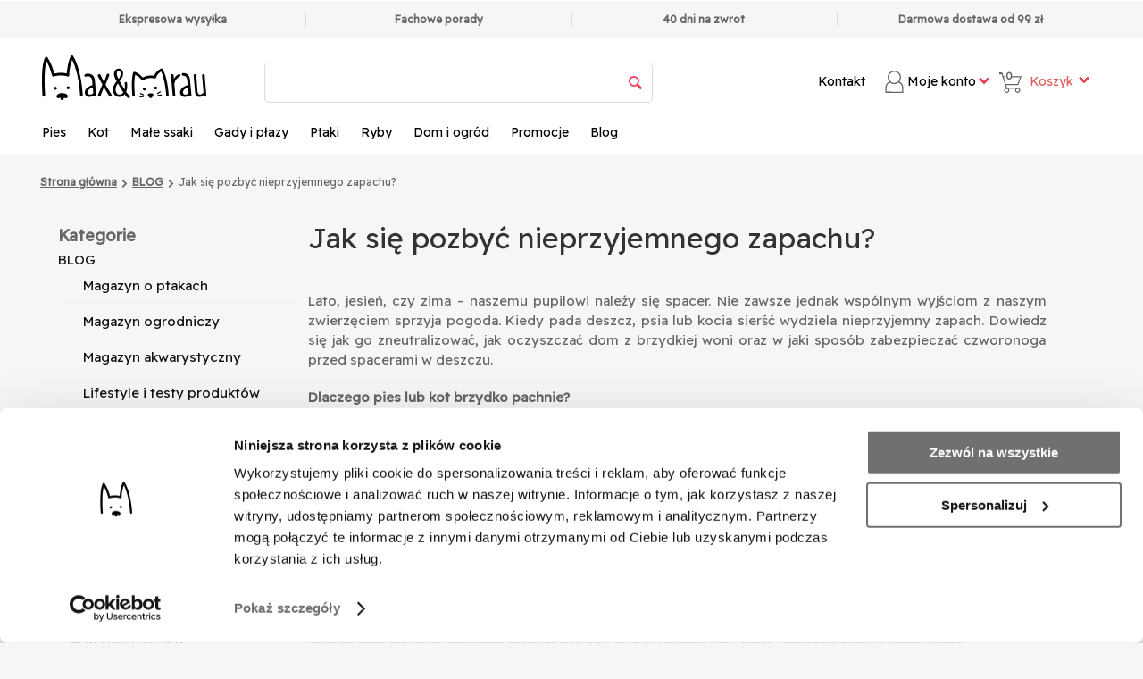

--- FILE ---
content_type: text/html; charset=utf-8
request_url: https://www.maxandmrau.pl/pl/blog/jak-sie-pozbyc-nieprzyjemnego-zapachu-1634129030
body_size: 45080
content:
<!DOCTYPE html>
<html 
 lang="pl" dir="ltr">
<head>
<title>Jak się pozbyć nieprzyjemnego zapachu?</title>

<base href="https://www.maxandmrau.pl/" />

<meta http-equiv="Content-Type" content="text/html; charset=utf-8" data-ca-mode="" data-et-ver="2.9"/>

<meta name="viewport" content="width=device-width, initial-scale=1.0, maximum-scale=5" />

<meta name="description" content=" Lato jesień czy zima – naszemu pupilowi należy się spacer Nie zawsze jednak wspólnym wyjściom z naszym zwierzęciem sprzyja pogoda Kiedy pada deszcz psia lub kocia sierść wydziela nieprzyjemny zapach Dowiedz się jak go zneutralizować jak oczyszczać dom z brzydkiej woni oraz w jaki sposób" />

<meta name="keywords" content="" />

    <link rel="canonical" href="https://www.maxandmrau.pl/pl/blog/jak-sie-pozbyc-nieprzyjemnego-zapachu-1634129030" />




<!-- BEGIN DevmanExtensions - DataLayer script -->
<script type="6761ae5eb2027d80d9f3c2e5-text/javascript" data-no-defer>
var dataLayer = [];var EeProductsClick = [];var EePromotionsClick = [];dataLayer.push({'current_view':'blog'});dataLayer.push({'current_list':'blog: Jak się pozbyć nieprzyjemnego zapachu?'});dataLayer.push({'current_currency':'PLN'});dataLayer.push({'userId':'0'});dataLayer.push({'cart_products':null});dataLayer.push({'string_searched':''});dataLayer.push({'store_name':'MAXANDMRAU.PL'});dataLayer.push({'event': 'GDPRMarketingAccepted', 'gdpr_marketing_status': 'accepted'});dataLayer.push({'event': 'GDPRStatisticsAccepted', 'gdpr_statistics_status': 'accepted'});dataLayer.push({'event':'googleDynamicRemarketing', 'googleDynamicRemarketing':{"ecomm_pageid":"1674","ecomm_pagetype":"blog","ecomm_category":"Strona g\u0142\u00f3wna\/BLOG\/Jak si\u0119 pozby\u0107 nieprzyjemnego zapachu?"}});
</script>
<!-- END DevmanExtensions - DataLayer script -->

<!-- BEGIN DevmanExtensions - GTM script -->
<script type="6761ae5eb2027d80d9f3c2e5-text/javascript" data-no-defer>
(function(w,d,s,l,i){w[l]=w[l]||[];w[l].push({'gtm.start':new Date().getTime(),event:'gtm.js'});var f=d.getElementsByTagName(s)[0],j=d.createElement(s),dl=l!='dataLayer'?'&l='+l:'';j.async=true;j.src='https://www.googletagmanager.com/gtm.js?id='+i+dl;f.parentNode.insertBefore(j,f);})(window,document,'script','dataLayer','GTM-587DDC6D');
</script>
<!-- END DevmanExtensions - GTM script -->
<style>
    
    @font-face {
        font-family: glyphs;
        src: url(https://maxandmrau.sk/design/themes/energot/media/fonts/glyphs.eot);
        src: url(https://maxandmrau.sk/design/themes/energot/media/fonts/glyphs.eot#iefix) format('embedded-opentype'), url(https://maxandmrau.sk/design/themes/energot/media/fonts/glyphs.woff) format('woff'), url(https://maxandmrau.sk/design/themes/energot/media/fonts/glyphs.ttf) format('truetype'), url(https://maxandmrau.sk/design/themes/energot/media/fonts/glyphs.svg#glyphs) format('svg');
        font-weight: 400;
        font-style: normal;
        font-display: swap
    }

    @font-face {
        font-family: et-glyphs;
        src: url(https://maxandmrau.sk/design/themes/energot/media/fonts/et-glyphs.eot);
        src: url(https://maxandmrau.sk/design/themes/energot/media/fonts/et-glyphs.eot#iefix) format('embedded-opentype'), url(https://maxandmrau.sk/design/themes/energot/media/fonts/et-glyphs.woff) format('woff'), url(https://maxandmrau.sk/design/themes/energot/media/fonts/et-glyphs.ttf) format('truetype'), url(https://maxandmrau.sk/design/themes/energot/media/fonts/et-glyphs.svg#ef-glyphs) format('svg');
        font-weight: 400;
        font-style: normal;
        font-display: swap
    }

    @-ms-viewport {
        width: device-width
    }

    .et-atc.ty-btn i.et-icon-cart:before {
        display: block;
        text-indent: -9999px;
        width: 20px;
        height: 20px;
        background: url('https://maxandmrau.sk/design/themes/energot/media/images/ikony_fera_250_cart.svg') no-repeat;
        background-size: 20px 20px;
        content: '';
        filter: grayscale(100%) brightness(150%);
        -webkit-filter: grayscale(100%) brightness(150%);
        -moz-filter: grayscale(100%) brightness(150%)
    }

    @media (max-width: 1006px) {
        .top-my-account .ty-dropdown-box__content {
            position: relative;
            display: none;
            left: auto;
            right: auto;
            top: auto;
            min-width: inherit
        }

        .tygh-content > div, .tygh-header > div, .tygh-top-panel > div {
            padding: 0 10px
        }

        .top-cart-content .ty-dropdown-box {
            text-align: center;
            margin-top: 10px
        }

        .top-cart-content .ty-dropdown-box .ty-dropdown-box__content {
            min-width: inherit;
            position: relative
        }

        .notification-container {
            top: 0;
            right: 0;
            min-width: 100%;
            width: 100%
        }

        .ty-login-popup {
            min-width: inherit;
            max-width: 100%
        }

        .ty-login-popup .ty-login__remember-me-label input {
            margin-right: 4px !important
        }

        .checkbox, input[type=checkbox] {
            margin: -4px 6px 0 0;
            vertical-align: inherit
        }

        .ty-helper-container {
            background-image: none
        }

        .container {
            width: auto
        }

        .row {
            margin-left: 0
        }

        [class*=span] {
            float: none;
            display: block;
            width: 100%;
            margin-left: 0;
            -webkit-box-sizing: border-box;
            -moz-box-sizing: border-box;
            box-sizing: border-box
        }

        [class*=span] > .ty-float-left, [class*=span] > .ty-float-right {
            float: none;
            text-align: center
        }

        .top-my-account .ty-dropdown-box__title {
            width: 100%
        }

        .top-my-account .ty-dropdown-box__content {
            left: 0
        }

        .vs-toggle-body {
            display: none;
            margin-bottom: 10px
        }

        .top-links-grid:after, .top-links-grid:before {
            display: table;
            content: "";
            line-height: 0
        }

        .top-links-grid:after {
            clear: both
        }

        [class*=span].top-links-grid {
            float: left;
            width: auto
        }

        i {
            -webkit-transform: translateZ(0)
        }

        [class*=span].top-links-grid {
            width: 100%
        }

        .et-top {
            min-height: 39px
        }

        .et-top .row {
            width: 100%
        }

        .et-top [class*=span] {
            float: left;
            width: auto
        }

        .et-top [class*=span].et-top-menu {
            position: absolute;
            z-index: 130
        }

        .et-top [class*=span].et-top-menu {
            z-index: 140
        }

        .et-top.top-links-grid {
            min-height: inherit;
            margin: 10px 0
        }

        .et-top.top-links-grid [class*=span] {
            float: left;
            width: auto
        }

        .et-top.top-links-grid [class*=span].et-top-menu {
            position: relative;
            width: 100%
        }

        .et-cart-account {
            float: right;
            width: 20%;
            padding: 5px 0 15px
        }

        .et-cart-account .et-cart-right, .et-cart-account .et-my-account-right {
            display: none
        }

        .et-cart-account .et-cart, .et-cart-account .top-my-account {
            float: right;
            width: auto;
            box-sizing: border-box;
            -moz-box-sizing: border-box;
            -webkit-box-sizing: border-box;
            margin: 0
        }

        .et-cart-account .et-cart:after, .et-cart-account .et-cart:before, .et-cart-account .top-my-account:after, .et-cart-account .top-my-account:before {
            display: table;
            content: "";
            line-height: 0
        }

        .et-cart-account .et-cart:after, .et-cart-account .top-my-account:after {
            clear: both
        }

        .et-cart-account .top-my-account {
            padding-right: 0;
            margin-right: 20px;
            border: none
        }

        .et-cart-account .top-my-account .ty-account-info__title i {
            margin-right: 0;
            font-size: 34px
        }

        .et-cart-account .top-my-account .ty-dropdown-box__content {
            top: auto;
            left: 10px;
            right: 10px;
            margin-top: 35px
        }

        .et-cart-account .et-cart .ty-dropdown-box__title i {
            margin: 0
        }

        .et-cart-account .et-cart .ty-dropdown-box {
            margin: 0
        }

        .et-cart-account .et-cart .ty-dropdown-box__content {
            left: 0;
            right: 0
        }

        .top-cart-content {
            margin: 0
        }

        .top-cart-content .ty-dropdown-box__title {
            padding: 5px 10px
        }

        .top-cart-content .ty-dropdown-box__title .minicart-title {
            display: none
        }

        .top-cart-content .ty-dropdown-box__title .et-icon-cart {
            position: relative;
            top: auto;
            left: auto;
            right: auto;
            margin: 0
        }

        .top-cart-content .ty-dropdown-box .ty-dropdown-box__content {
            position: absolute;
            left: 0;
            right: 0
        }

        .tygh-header {
            border: none
        }

        .et-content {
            padding-left: 0;
            padding-right: 0
        }

        .et-content > .row {
            margin-left: 0;
            margin-right: 0
        }

        .et-content > .row [class*=span]:first-child, .et-content > .row [class*=span]:last-child {
            padding-left: 0;
            padding-right: 0
        }

        .vs-multi-scroller .vs-multi-scroller-title {
            padding-left: 0
        }

        .top-my-account {
            display: block;
            width: auto;
            position: static
        }

        .top-my-account .ty-dropdown-box__title {
            width: auto;
            float: right
        }

        .top-my-account .ty-dropdown-box__title a {
            line-height: 19px
        }

        .top-my-account .ty-dropdown-box__content {
            position: absolute;
            top: 39px;
            right: 0;
            left: 0
        }

        .top-block-grid {
            padding: 5px 0 15px
        }

        .top-block-grid:after, .top-block-grid:before {
            display: table;
            content: "";
            line-height: 0
        }

        .top-block-grid:after {
            clear: both
        }

        .top-block-grid .et-cart .ty-dropdown-box {
            text-align: right;
            position: static
        }

        .top-block-grid .et-cart .ty-dropdown-box .ty-dropdown-box__content {
            left: 10px;
            right: 10px
        }

        .top-block-grid .et-cart .et-cart-content {
            display: block;
            position: absolute;
            top: 50%;
            margin-top: -4px;
            left: 0;
            right: 0;
            text-align: center;
            padding: 0
        }

        .top-block-grid .et-cart .et-cart-content span {
            display: inline-block;
            background: #666;
            color: #fff;
            font-size: 14px;
            width: 19px;
            height: 19px;
            -webkit-border-radius: 100%;
            -moz-border-radius: 100%;
            -khtml-border-radius: 100%;
            border-radius: 100%;
            float: none
        }

        .top-block-grid .et-cart .ty-dropdown-box {
            margin: 0
        }

        .top-menu-grid .ty-menu__submenu-items {
            background: #fff;
            color: #121212
        }

        .top-menu-grid .ty-menu__submenu .ty-menu__submenu-item-header .ty-menu__submenu-link {
            padding: 13px 20px
        }

        .top-menu-grid .ty-menu__items .ty-menu__submenu .ty-top-mine__submenu-col .ty-menu__item-toggle {
            color: #121212
        }

        .top-menu-grid .ty-menu__submenu-items .ty-top-mine__submenu-col {
            padding-bottom: 0
        }

        .top-menu-grid .ty-menu__submenu .ty-top-mine__submenu-col:last-child .ty-menu__submenu-item-header {
            border: none
        }

        .top-menu-grid .ty-menu__submenu-items {
            width: 100% !important;
            min-height: inherit !important;
            padding-right: 0 !important;
            position: relative;
            box-shadow: none;
            border-left: 1px solid #fff;
            border-right: 1px solid #fff
        }

        .top-menu-grid .ty-menu__submenu-items .ty-top-mine__submenu-col {
            margin-right: 0
        }

        .et-content {
            margin-left: -10px;
            margin-right: -10px;
            padding: 15px 10px;
            box-sizing: inherit
        }

        .home-slider {
            margin-bottom: 0
        }

        .vs-multi-scroller .vs-toggle-body {
            display: block
        }

        .top-menu-grid {
            position: relative
        }
    }

    .orange-label {
        background: url(https://maxandmrau.sk/design/themes/energot/media/images/addons/product_labels_extended/labels_sprite.png) rgba(0, 0, 0, 0)
    }

    @media (max-width: 768px) {
        .ty-column4:nth-child(odd) {
            padding-right: 2.25px !important;
            padding-left: 0 !important
        }

        .ty-column4:nth-child(even) {
            padding-left: 2.25px !important;
            padding-right: 0 !important
        }

        .snr-popup {
            font-size: 0
        }

        .vs-grid.vs-grid-table .scroll-image a img {
            max-height: 53vw !important
        }
    }

    @font-face {
        font-family: glyphs;
        src: url('https://maxandmrau.sk/design/themes/energot/media/fonts/glyphs.eot');
        src: url('https://maxandmrau.sk/design/themes/energot/media/fonts/glyphs.eot#iefix') format('embedded-opentype'), url('https://maxandmrau.sk/design/themes/energot/media/fonts/glyphs.woff') format('woff'), url('https://maxandmrau.sk/design/themes/energot/media/fonts/glyphs.ttf') format('truetype'), url('https://maxandmrau.sk/design/themes/energot/media/fonts/glyphs.svg#glyphs') format('svg');
        font-weight: 400;
        font-style: normal;
        font-display: swap
    }

    @font-face {
        font-family: et-glyphs;
        src: url('https://maxandmrau.sk/design/themes/energot/media/fonts/et-glyphs.eot');
        src: url('https://maxandmrau.sk/design/themes/energot/media/fonts/et-glyphs.eot#iefix') format('embedded-opentype'), url('https://maxandmrau.sk/design/themes/energot/media/fonts/et-glyphs.woff') format('woff'), url('https://maxandmrau.sk/design/themes/energot/media/fonts/et-glyphs.ttf') format('truetype'), url('https://maxandmrau.sk/design/themes/energot/media/fonts/et-glyphs.svg#ef-glyphs') format('svg');
        font-weight: 400;
        font-style: normal;
        font-display: swap
    }

    .ty-btn i {
        position: relative;
        top: 2px;
        margin-right: 5px
    }

    .ty-center-block {
        margin: 0 auto
    }

    .ty-text-links {
        margin: 0 0 6px
    }

    .ty-text-links:first-child {
        padding-top: 0
    }

    .ty-text-links .ty-level-1 {
        margin-left: 10px
    }

    .ty-text-links__item {
        position: relative;
        display: block;
        margin-right: 15px
    }

    .ty-grid-list__item {
        margin: 0 10px 35px
    }

    .ty-grid-list__item:after, .ty-grid-list__item:before {
        display: table;
        content: "";
        line-height: 0
    }

    .ty-grid-list__item:after {
        clear: both
    }

    .ty-price-num {
        font-size: 15px;
        font-weight: 700
    }

    .ty-price {
        font-size: 100%
    }

    .ty-price {
        margin: 6px 0;
        color: #e40a16
    }

    .ty-price-update {
        display: inline-block;
        font-size: 13px
    }

    .ty-thumbs-wrapper {
        position: relative
    }

    .ty-price-num {
        font-weight: 400
    }

    a.text-button {
        font-family: 'Readex Pro', sans-serif;
        text-decoration: none;
        color: #121212;
        background: 0 0;
        text-transform: uppercase;
        font-size: 13px;
        padding: 0
    }

    .vs-text-w-icon i {
        padding-right: 5px;
        margin: 0;
        top: auto
    }

    .vs-grid-table-wrapper {
        margin-bottom: 10px
    }

    .vs-grid-table-wrapper:after, .vs-grid-table-wrapper:before {
        display: table;
        content: "";
        line-height: 0
    }

    .vs-grid-table-wrapper:after {
        clear: both
    }

    .ty-column4 .vs-grid.vs-grid-table {
        min-height: 210px !important
    }

    .vs-grid.vs-grid-table {
        margin: 5px 0
    }

    .vs-grid.vs-grid-table .preview-image {
        border: none;
        position: relative
    }

    .vs-grid.vs-grid-table .scroll-image {
        padding: 0
    }

    .vs-grid.vs-grid-table .scroll-image a {
        display: block;
        padding: 0
    }

    .vs-grid.vs-grid-table .scroll-image a img {
        max-width: 100%;
        display: inline
    }

    .ty-grid-list__item {
        margin: 0
    }

    .vs-grid {
        background: #f2f2f2;
        border: 1px solid #e3dfdf
    }

    .vs-grid .scroll-image {
        background: #fff;
        max-width: 100%;
        overflow: hidden
    }

    .vs-grid .title-price-wrapper {
        max-height: 79px;
        padding: 17px 16px 18px;
        background: #ededed;
        text-align: left;
        display: block;
        overflow: hidden;
        text-overflow: ellipsis;
        box-sizing: border-box;
        -moz-box-sizing: border-box;
        -webkit-box-sizing: border-box;
        width: 100%
    }

    .vs-grid .product-title {
        font-size: 14px;
        text-decoration: none;
        color: #efbd47;
        background: 0 0
    }

    .vs-grid .prices-container {
        padding: 6px 0 0
    }

    .vs-grid .ty-price-num, .vs-grid .ty-price-update {
        font-size: 17px
    }

    .vs-grid .ty-price {
        margin: 0
    }

    .vs-simple-scroller .ty-thumbs-wrapper {
        visibility: hidden;
        position: absolute
    }

    .vs-simple-scroller a.product-title {
        text-decoration: none;
        color: #666;
        background: 0 0;
        text-align: center;
        display: inline-block;
        overflow: hidden;
        text-overflow: ellipsis;
        white-space: nowrap;
        width: 100%
    }

    .vs-simple-scroller .prices-container {
        text-align: center;
        min-height: 35px
    }

    .vs-simple-scroller .title-price-wrapper {
        padding: 10px 0;
        background: 0 0
    }

    .footer-menu ul {
        margin: 0
    }

    .footer-menu ul a {
        position: relative;
        color: #fff
    }

    .vs-footerbox div {
        color: #efbd47
    }

    .vs-footerbox .vs-footerbox-body {
        margin-top: 0;
        line-height: 140%
    }

    .et-atc.ty-btn i {
        padding: 2px 5px 0 0;
        vertical-align: top;
        color: #fff;
        display: inline-block
    }

    .et-grid.vs-grid .preview-image, .et-grid.vs-grid-table .preview-image {
        position: relative
    }

    .et-grid.vs-grid .title-price-wrapper, .et-grid.vs-grid-table .title-price-wrapper {
        padding: 10px 10px 5px;
        background: 0 0;
        max-height: inherit !important
    }

    .et-grid.vs-grid a.product-title, .et-grid.vs-grid-table a.product-title {
        font: 13px 'Readex Pro', sans-serif;
        font-weight: 700;
        text-align: left;
        display: inline-block;
        overflow: hidden;
        text-overflow: ellipsis;
        width: 100%;
        height: 55px
    }

    .et-grid.vs-grid .prices-container, .et-grid.vs-grid-table .prices-container {
        font: 16px 'Readex Pro', sans-serif;
        font-weight: 700;
        text-align: left;
        min-height: 28px
    }

    .et-grid.vs-grid .ty-price-num, .et-grid.vs-grid .ty-price-update, .et-grid.vs-grid-table .ty-price-num, .et-grid.vs-grid-table .ty-price-update {
        font-size: 28px;
        font-weight: 700
    }

    .et-grid .ty-thumbs-wrapper, .vs-simple-scroller .ty-thumbs-wrapper {
        visibility: hidden;
        position: absolute
    }

    .vs-footerbox .email a {
        color: #fff
    }

    @media (max-width: 1246px) {
        .vs-grid.vs-grid-table .scroll-image a img {
            max-width: 100%;
            height: auto !important
        }

        .ty-wysiwyg-content img {
            max-width: 100% !important;
            height: auto !important
        }

        .top-my-account {
            padding-right: 5px;
            margin-right: 4px
        }
    }

    @media (max-width: 1006px) {
        .vs-footerbox .vs-footerbox-body {
            padding: 9px 5px 0;
            margin: 0
        }

        .top-my-account .ty-dropdown-box__content {
            position: relative;
            display: none;
            left: auto;
            right: auto;
            top: auto;
            min-width: inherit
        }

        .tygh-content > div, .tygh-header > div, .tygh-top-panel > div {
            padding: 0 10px
        }

        .top-cart-content .ty-dropdown-box {
            text-align: center;
            margin-top: 10px
        }

        .top-cart-content .ty-dropdown-box .ty-dropdown-box__content {
            min-width: inherit;
            position: relative
        }

        .notification-container {
            top: 0;
            right: 0;
            min-width: 100%;
            width: 100%
        }

        .ty-login-popup {
            min-width: inherit;
            max-width: 100%
        }

        .ty-login-popup .ty-login__remember-me-label input {
            margin-right: 4px !important
        }

        .checkbox, input[type=checkbox] {
            margin: -4px 6px 0 0;
            vertical-align: inherit
        }

        .ty-helper-container {
            background-image: none
        }

        .container {
            width: auto
        }

        .row {
            margin-left: 0
        }

        [class*=span] {
            float: none;
            display: block;
            width: 100%;
            margin-left: 0;
            -webkit-box-sizing: border-box;
            -moz-box-sizing: border-box;
            box-sizing: border-box
        }

        [class*=span] > .ty-float-left, [class*=span] > .ty-float-right {
            float: none;
            text-align: center
        }

        .top-my-account .ty-dropdown-box__title {
            width: 100%
        }

        .top-my-account .ty-dropdown-box__content {
            left: 0
        }

        .vs-toggle-body {
            display: none;
            margin-bottom: 10px
        }

        .top-links-grid:after, .top-links-grid:before {
            display: table;
            content: "";
            line-height: 0
        }

        .top-links-grid:after {
            clear: both
        }

        [class*=span].top-links-grid {
            float: left;
            width: auto
        }

        i {
            -webkit-transform: translateZ(0)
        }

        [class*=span].top-links-grid {
            width: 100%
        }

        .et-top {
            min-height: 39px
        }

        .et-top .row {
            width: 100%
        }

        .et-top [class*=span] {
            float: left;
            width: auto
        }

        .et-top [class*=span].et-top-menu {
            position: absolute;
            z-index: 130
        }

        .et-top [class*=span].et-top-menu {
            z-index: 140
        }

        .et-top.top-links-grid {
            min-height: inherit;
            margin: 10px 0
        }

        .et-top.top-links-grid [class*=span] {
            float: left;
            width: auto
        }

        .et-top.top-links-grid [class*=span].et-top-menu {
            position: relative;
            width: 100%
        }

        .et-cart-account {
            float: right;
            width: 20%;
            padding: 5px 0 15px
        }

        .et-cart-account .et-cart-right, .et-cart-account .et-my-account-right {
            display: none
        }

        .et-cart-account .et-cart, .et-cart-account .top-my-account {
            float: right;
            width: auto;
            box-sizing: border-box;
            -moz-box-sizing: border-box;
            -webkit-box-sizing: border-box;
            margin: 0
        }

        .et-cart-account .et-cart:after, .et-cart-account .et-cart:before, .et-cart-account .top-my-account:after, .et-cart-account .top-my-account:before {
            display: table;
            content: "";
            line-height: 0
        }

        .et-cart-account .et-cart:after, .et-cart-account .top-my-account:after {
            clear: both
        }

        .et-cart-account .top-my-account {
            padding-right: 0;
            margin-right: 20px;
            border: none
        }

        .et-cart-account .top-my-account .ty-account-info__title i {
            margin-right: 0;
            font-size: 34px
        }

        .et-cart-account .top-my-account .ty-dropdown-box__content {
            top: auto;
            left: 10px;
            right: 10px;
            margin-top: 35px
        }

        .et-cart-account .et-cart .ty-dropdown-box__title i {
            margin: 0
        }

        .et-cart-account .et-cart .ty-dropdown-box {
            margin: 0
        }

        .et-cart-account .et-cart .ty-dropdown-box__content {
            left: 0;
            right: 0
        }

        .top-cart-content {
            margin: 0
        }

        .top-cart-content .ty-dropdown-box__title {
            padding: 5px 10px
        }

        .top-cart-content .ty-dropdown-box__title .minicart-title {
            display: none
        }

        .top-cart-content .ty-dropdown-box__title .et-icon-cart {
            position: relative;
            top: auto;
            left: auto;
            right: auto;
            margin: 0
        }

        .top-cart-content .ty-dropdown-box .ty-dropdown-box__content {
            position: absolute;
            left: 0;
            right: 0
        }

        .tygh-header {
            border: none
        }

        .et-content {
            padding-left: 0;
            padding-right: 0
        }

        .et-content > .row {
            margin-left: 0;
            margin-right: 0
        }

        .et-content > .row [class*=span]:first-child, .et-content > .row [class*=span]:last-child {
            padding-left: 0;
            padding-right: 0
        }

        .vs-multi-scroller .vs-multi-scroller-title {
            padding-left: 0
        }

        .top-my-account {
            display: block;
            width: auto;
            position: static
        }

        .top-my-account .ty-dropdown-box__title {
            width: auto;
            float: right
        }

        .top-my-account .ty-dropdown-box__title a {
            line-height: 19px
        }

        .top-my-account .ty-dropdown-box__content {
            position: absolute;
            top: 39px;
            right: 0;
            left: 0
        }

        .top-block-grid {
            padding: 5px 0 15px
        }

        .top-block-grid:after, .top-block-grid:before {
            display: table;
            content: "";
            line-height: 0
        }

        .top-block-grid:after {
            clear: both
        }

        .top-block-grid .et-cart .ty-dropdown-box {
            text-align: right;
            position: static
        }

        .top-block-grid .et-cart .ty-dropdown-box .ty-dropdown-box__content {
            left: 10px;
            right: 10px
        }

        .top-block-grid .et-cart .et-cart-content {
            display: block;
            position: absolute;
            top: 50%;
            margin-top: -4px;
            left: 0;
            right: 0;
            text-align: center;
            padding: 0
        }

        .top-block-grid .et-cart .et-cart-content span {
            display: inline-block;
            background: #666;
            color: #fff;
            font-size: 14px;
            width: 19px;
            height: 19px;
            -webkit-border-radius: 100%;
            -moz-border-radius: 100%;
            -khtml-border-radius: 100%;
            border-radius: 100%;
            float: none
        }

        .top-block-grid .et-cart .ty-dropdown-box {
            margin: 0
        }

        .top-menu-grid .ty-menu__submenu-items {
            background: #fff;
            color: #121212
        }

        .top-menu-grid .ty-menu__submenu .ty-menu__submenu-item-header .ty-menu__submenu-link {
            padding: 13px 20px
        }

        .top-menu-grid .ty-menu__items .ty-menu__submenu .ty-top-mine__submenu-col .ty-menu__item-toggle {
            color: #121212
        }

        .top-menu-grid .ty-menu__submenu-items .ty-top-mine__submenu-col {
            padding-bottom: 0
        }

        .top-menu-grid .ty-menu__submenu .ty-top-mine__submenu-col:last-child .ty-menu__submenu-item-header {
            border: none
        }

        .top-menu-grid .ty-menu__submenu-items {
            width: 100% !important;
            min-height: inherit !important;
            padding-right: 0 !important;
            position: relative;
            box-shadow: none;
            border-left: 1px solid #fff;
            border-right: 1px solid #fff
        }

        .top-menu-grid .ty-menu__submenu-items .ty-top-mine__submenu-col {
            margin-right: 0
        }

        .et-content {
            margin-left: -10px;
            margin-right: -10px;
            padding: 15px 10px;
            box-sizing: inherit
        }

        .home-slider {
            margin-bottom: 0
        }

        .vs-multi-scroller .vs-toggle-body {
            display: block
        }
    }

    .ty-column4 {
        display: block;
        float: left;
        width: 25%;
        padding-left: 5.25px;
        padding-right: 5.25px;
        box-sizing: border-box;
        -moz-box-sizing: border-box;
        -webkit-box-sizing: border-box
    }

    .product_label {
        position: absolute;
        height: 30px;
        text-transform: uppercase;
        text-align: center;
        color: #fff;
        font-family: readex_promedium, sans-serif;
        line-height: 30px;
        width: 100%;
        top: 5px;
        left: 0;
        font-weight: 700;
        font-size: 13px;
        z-index: 110
    }

    .orange-label {
        background: url(https://maxandmrau.sk/design/themes/energot/media/images/addons/product_labels_extended/labels_sprite.png) rgba(0, 0, 0, 0)
    }

    .orange-label {
        background-position: 0 -35px
    }

    .ty-grid-list__item {
        position: relative
    }

    @media screen and (max-width: 480px) {
        .ty-column4 {
            width: 100%
        }
    }

    .vs-grid .product-title {
        color: #666
    }

    @media (max-width: 1245px) and (max-width: 1006px) {
        #id-2lm-elasticsearch-form {
            margin-left: 0
        }
    }

    .et-atc.ty-btn i.et-icon-cart:before {
        display: block;
        text-indent: -9999px;
        width: 20px;
        height: 20px;
        background: url(https://maxandmrau.sk/design/themes/energot/media/images/ikony_fera_250_cart.svg) no-repeat;
        background-size: 20px 20px;
        content: '';
        filter: grayscale(100%) brightness(150%);
        -webkit-filter: grayscale(100%) brightness(150%);
        -moz-filter: grayscale(100%) brightness(150%)
    }

    .tygh-footer .ty-text-links .ty-text-links__item {
        margin-left: 0
    }

    .tygh-footer .ty-text-links .ty-text-links__item:last-child {
        margin-bottom: 15px
    }

    .vs-footerbox div.email a {
        color: #666
    }

    .grid-list .ty-column4 .title-price-wrapper {
        background: #fff
    }

    .grid-list .ty-column4 .title-price-wrapper .ty-price span {
        font-size: 22px
    }

    .grid-list .ty-column4 form .title-price-wrapper .product-title {
        height: 65px;
        overflow: hidden;
        white-space: normal
    }

    .grid-list .ty-column4 .product-description .et-atc.ty-btn i {
        padding: 0 5px 0 0
    }

    .et-grid.vs-grid a.product-title, .et-grid.vs-grid-table a.product-title {
        height: 65px
    }

    .vs-grid.vs-grid-table.et-grid {
        overflow: hidden
    }

    .et-grid .preview-image .ty-thumbs-wrapper {
        position: relative;
        visibility: visible
    }

    .grid-list {
        background: 0 0 !important
    }

    .grid-list .ty-grid-list__item {
        background: 0 0 !important
    }

    .grid-list .ty-grid-list__item .vs-grid {
        background: #fff !important
    }

    .et-grid.vs-grid .ty-price-num, .et-grid.vs-grid .ty-price-update, .et-grid.vs-grid-table .ty-price-num, .et-grid.vs-grid-table .ty-price-update {
        font-size: 18px
    }

    .ty-price {
        color: #000
    }

    .grid-list .prices-container {
        margin-left: 0
    }

    .vs-footer-grid .vs-footerbox div.email a {
        color: #333
    }

    .grid-list .ty-grid-list__item .vs-grid {
        background: #fff !important;
        border-radius: 7px
    }

    .footer-menu ul a {
        color: #333
    }

    @media (max-width: 480px) {
        .grid-list .ty-column4 {
            width: 50%
        }
    }

    @media (max-width: 768px) {
        .ty-column4:nth-child(odd) {
            padding-right: 2.25px !important;
            padding-left: 0 !important
        }

        .ty-column4:nth-child(even) {
            padding-left: 2.25px !important;
            padding-right: 0 !important
        }

        .vs-grid.vs-grid-table .scroll-image a img {
            max-height: 53vw !important
        }
    }

    @media (max-width: 1006px) {
        .top-my-account .ty-dropdown-box__content {
            position: relative;
            display: none;
            left: auto;
            right: auto;
            top: auto;
            min-width: inherit
        }

        .tygh-content > div, .tygh-header > div, .tygh-top-panel > div {
            padding: 0 10px
        }

        .top-cart-content .ty-dropdown-box {
            text-align: center;
            margin-top: 10px
        }

        .top-cart-content .ty-dropdown-box .ty-dropdown-box__content {
            min-width: inherit;
            position: relative
        }

        .notification-container {
            top: 0;
            right: 0;
            min-width: 100%;
            width: 100%
        }

        .ty-login-popup {
            min-width: inherit;
            max-width: 100%
        }

        .ty-login-popup .ty-login__remember-me-label input {
            margin-right: 4px !important
        }

        .checkbox, input[type=checkbox] {
            margin: -4px 6px 0 0;
            vertical-align: inherit
        }

        .ty-helper-container {
            background-image: none
        }

        .container {
            width: auto
        }

        .row {
            margin-left: 0
        }

        [class*=span] {
            float: none;
            display: block;
            width: 100%;
            margin-left: 0;
            -webkit-box-sizing: border-box;
            -moz-box-sizing: border-box;
            box-sizing: border-box
        }

        [class*=span] > .ty-float-left, [class*=span] > .ty-float-right {
            float: none;
            text-align: center
        }

        .top-my-account .ty-dropdown-box__title {
            width: 100%
        }

        .top-my-account .ty-dropdown-box__content {
            left: 0
        }

        .top-links-grid:after, .top-links-grid:before {
            display: table;
            content: "";
            line-height: 0
        }

        .top-links-grid:after {
            clear: both
        }

        [class*=span].top-links-grid {
            float: left;
            width: auto
        }

        i {
            -webkit-transform: translateZ(0)
        }

        [class*=span].top-links-grid {
            width: 100%
        }

        .et-top {
            min-height: 39px
        }

        .et-top .row {
            width: 100%
        }

        .et-top [class*=span] {
            float: left;
            width: auto
        }

        .et-top [class*=span].et-top-menu {
            position: absolute;
            z-index: 130
        }

        .et-top [class*=span].et-top-menu {
            z-index: 140
        }

        .et-top.top-links-grid {
            min-height: inherit;
            margin: 10px 0
        }

        .et-top.top-links-grid [class*=span] {
            float: left;
            width: auto
        }

        .et-top.top-links-grid [class*=span].et-top-menu {
            position: relative;
            width: 100%
        }

        .et-cart-account {
            float: right;
            width: 20%;
            padding: 5px 0 15px
        }

        .et-cart-account .et-cart-right, .et-cart-account .et-my-account-right {
            display: none
        }

        .et-cart-account .et-cart, .et-cart-account .top-my-account {
            float: right;
            width: auto;
            box-sizing: border-box;
            -moz-box-sizing: border-box;
            -webkit-box-sizing: border-box;
            margin: 0
        }

        .et-cart-account .et-cart:after, .et-cart-account .et-cart:before, .et-cart-account .top-my-account:after, .et-cart-account .top-my-account:before {
            display: table;
            content: "";
            line-height: 0
        }

        .et-cart-account .et-cart:after, .et-cart-account .top-my-account:after {
            clear: both
        }

        .et-cart-account .top-my-account {
            padding-right: 0;
            margin-right: 20px;
            border: none
        }

        .et-cart-account .top-my-account .ty-account-info__title i {
            margin-right: 0;
            font-size: 34px
        }

        .et-cart-account .top-my-account .ty-dropdown-box__content {
            top: auto;
            left: 10px;
            right: 10px;
            margin-top: 35px
        }

        .et-cart-account .et-cart .ty-dropdown-box__title i {
            margin: 0
        }

        .et-cart-account .et-cart .ty-dropdown-box {
            margin: 0
        }

        .et-cart-account .et-cart .ty-dropdown-box__content {
            left: 0;
            right: 0
        }

        .top-cart-content {
            margin: 0
        }

        .top-cart-content .ty-dropdown-box__title {
            padding: 5px 10px
        }

        .top-cart-content .ty-dropdown-box__title .minicart-title {
            display: none
        }

        .top-cart-content .ty-dropdown-box__title .et-icon-cart {
            position: relative;
            top: auto;
            left: auto;
            right: auto;
            margin: 0
        }

        .top-cart-content .ty-dropdown-box .ty-dropdown-box__content {
            position: absolute;
            left: 0;
            right: 0
        }

        .tygh-header {
            border: none
        }

        .et-content {
            padding-left: 0;
            padding-right: 0
        }

        .et-content > .row {
            margin-left: 0;
            margin-right: 0
        }

        .et-content > .row [class*=span]:first-child, .et-content > .row [class*=span]:last-child {
            padding-left: 0;
            padding-right: 0
        }

        .vs-multi-scroller .vs-multi-scroller-title {
            padding-left: 0
        }

        .top-my-account {
            display: block;
            width: auto;
            position: static
        }

        .top-my-account .ty-dropdown-box__title {
            width: auto;
            float: right
        }

        .top-my-account .ty-dropdown-box__title a {
            line-height: 19px
        }

        .top-my-account .ty-dropdown-box__content {
            position: absolute;
            top: 39px;
            right: 0;
            left: 0
        }

        .top-block-grid {
            padding: 5px 0 15px
        }

        .top-block-grid:after, .top-block-grid:before {
            display: table;
            content: "";
            line-height: 0
        }

        .top-block-grid:after {
            clear: both
        }

        .top-block-grid .et-cart .ty-dropdown-box {
            text-align: right;
            position: static
        }

        .top-block-grid .et-cart .ty-dropdown-box .ty-dropdown-box__content {
            left: 10px;
            right: 10px
        }

        .top-block-grid .et-cart .et-cart-content {
            display: block;
            position: absolute;
            top: 50%;
            margin-top: -4px;
            left: 0;
            right: 0;
            text-align: center;
            padding: 0
        }

        .top-block-grid .et-cart .et-cart-content span {
            display: inline-block;
            background: #666;
            color: #fff;
            font-size: 14px;
            width: 19px;
            height: 19px;
            -webkit-border-radius: 100%;
            -moz-border-radius: 100%;
            -khtml-border-radius: 100%;
            border-radius: 100%;
            float: none
        }

        .top-block-grid .et-cart .ty-dropdown-box {
            margin: 0
        }

        .top-menu-grid .ty-menu__submenu-items {
            background: #fff;
            color: #121212
        }

        .top-menu-grid .ty-menu__submenu .ty-menu__submenu-item-header .ty-menu__submenu-link {
            padding: 13px 20px
        }

        .top-menu-grid .ty-menu__items .ty-menu__submenu .ty-top-mine__submenu-col .ty-menu__item-toggle {
            color: #121212
        }

        .top-menu-grid .ty-menu__submenu-items .ty-top-mine__submenu-col {
            padding-bottom: 0
        }

        .top-menu-grid .ty-menu__submenu .ty-top-mine__submenu-col:last-child .ty-menu__submenu-item-header {
            border: none
        }

        .top-menu-grid .ty-menu__submenu-items {
            width: 100% !important;
            min-height: inherit !important;
            padding-right: 0 !important;
            position: relative;
            box-shadow: none;
            border-left: 1px solid #fff;
            border-right: 1px solid #fff
        }

        .top-menu-grid .ty-menu__submenu-items .ty-top-mine__submenu-col {
            margin-right: 0
        }

        .et-content {
            margin-left: -10px;
            margin-right: -10px;
            padding: 15px 10px;
            box-sizing: inherit
        }

        .home-slider {
            margin-bottom: 0
        }
    }

    .ty-ajax-loading-box {
        position: fixed;
        top: 50%;
        right: 50%;
        left: 50%;
        z-index: 100001;
        display: none;
        overflow: visible;
        margin-top: -26px;
        margin-left: -26px;
        padding: 0;
        min-height: 52px;
        width: 52px;
        background: url(https://maxandmrau.sk/design/themes/energot/media/images/icons/ajax_loader.gif) 10px 10px no-repeat #0d0d0d;
        opacity: .8;
        -webkit-border-radius: 5px;
        -moz-border-radius: 5px;
        border-radius: 5px
    }

    @media (min-width: 1007px) {
        ::-webkit-scrollbar {
            width: 12px
        }

        #green-flat-btn {
            display: none
        }
    }

    @media (max-width: 1006px) {
        .vs-footerbox .vs-footerbox-title span {
            font-size: 15px
        }

        .top-my-account .ty-dropdown-box__content {
            position: relative;
            display: none;
            left: auto;
            right: auto;
            top: auto;
            min-width: inherit
        }

        .tygh-content > div, .tygh-header > div, .tygh-top-panel > div {
            padding: 0 10px
        }

        .top-cart-content .ty-dropdown-box {
            text-align: center;
            margin-top: 10px
        }

        .top-cart-content .ty-dropdown-box .ty-dropdown-box__content {
            min-width: inherit;
            position: relative
        }

        .notification-container {
            top: 0;
            right: 0;
            min-width: 100%;
            width: 100%
        }

        .ty-login-popup {
            min-width: inherit;
            max-width: 100%
        }

        .ty-login-popup .ty-login__remember-me-label input {
            margin-right: 4px !important
        }

        .checkbox, input[type=checkbox] {
            margin: -4px 6px 0 0;
            vertical-align: inherit
        }

        .ty-helper-container {
            background-image: none
        }

        .container {
            width: auto
        }

        .row {
            margin-left: 0
        }

        [class*=span] {
            float: none;
            display: block;
            width: 100%;
            margin-left: 0;
            -webkit-box-sizing: border-box;
            -moz-box-sizing: border-box;
            box-sizing: border-box
        }

        [class*=span] > .ty-float-left, [class*=span] > .ty-float-right {
            float: none;
            text-align: center
        }

        .top-my-account .ty-dropdown-box__title {
            width: 100%
        }

        .top-my-account .ty-dropdown-box__content {
            left: 0
        }

        .top-links-grid:after, .top-links-grid:before {
            display: table;
            content: "";
            line-height: 0
        }

        .top-links-grid:after {
            clear: both
        }

        [class*=span].top-links-grid {
            float: left;
            width: auto
        }

        i {
            -webkit-transform: translateZ(0)
        }

        [class*=span].top-links-grid {
            width: 100%
        }

        .et-top {
            min-height: 39px
        }

        .et-top .row {
            width: 100%
        }

        .et-top [class*=span] {
            float: left;
            width: auto
        }

        .et-top [class*=span].et-top-menu {
            position: absolute;
            z-index: 130
        }

        .et-top [class*=span].et-top-menu {
            z-index: 140
        }

        .et-top.top-links-grid {
            min-height: inherit;
            margin: 10px 0
        }

        .et-top.top-links-grid [class*=span] {
            float: left;
            width: auto
        }

        .et-top.top-links-grid [class*=span].et-top-menu {
            position: relative;
            width: 100%
        }

        .et-cart-account {
            float: right;
            width: 20%;
            padding: 5px 0 15px
        }

        .et-cart-account .et-cart-right, .et-cart-account .et-my-account-right {
            display: none
        }

        .et-cart-account .et-cart, .et-cart-account .top-my-account {
            float: right;
            width: auto;
            box-sizing: border-box;
            -moz-box-sizing: border-box;
            -webkit-box-sizing: border-box;
            margin: 0
        }

        .et-cart-account .et-cart:after, .et-cart-account .et-cart:before, .et-cart-account .top-my-account:after, .et-cart-account .top-my-account:before {
            display: table;
            content: "";
            line-height: 0
        }

        .et-cart-account .et-cart:after, .et-cart-account .top-my-account:after {
            clear: both
        }

        .et-cart-account .top-my-account {
            padding-right: 0;
            margin-right: 20px;
            border: none
        }

        .et-cart-account .top-my-account .ty-account-info__title i {
            margin-right: 0;
            font-size: 34px
        }

        .et-cart-account .top-my-account .ty-dropdown-box__content {
            top: auto;
            left: 10px;
            right: 10px;
            margin-top: 35px
        }

        .et-cart-account .et-cart .ty-dropdown-box__title i {
            margin: 0
        }

        .et-cart-account .et-cart .ty-dropdown-box {
            margin: 0
        }

        .et-cart-account .et-cart .ty-dropdown-box__content {
            left: 0;
            right: 0
        }

        .top-cart-content {
            margin: 0
        }

        .top-cart-content .ty-dropdown-box__title {
            padding: 5px 10px
        }

        .top-cart-content .ty-dropdown-box__title .minicart-title {
            display: none
        }

        .top-cart-content .ty-dropdown-box__title .et-icon-cart {
            position: relative;
            top: auto;
            left: auto;
            right: auto;
            margin: 0
        }

        .top-cart-content .ty-dropdown-box .ty-dropdown-box__content {
            position: absolute;
            left: 0;
            right: 0
        }

        .tygh-header {
            border: none
        }

        .et-content {
            padding-left: 0;
            padding-right: 0
        }

        .et-content > .row {
            margin-left: 0;
            margin-right: 0
        }

        .et-content > .row [class*=span]:first-child, .et-content > .row [class*=span]:last-child {
            padding-left: 0;
            padding-right: 0
        }

        .vs-multi-scroller .vs-multi-scroller-title {
            padding-left: 0
        }

        .top-my-account {
            display: block;
            width: auto;
            position: static
        }

        .top-my-account .ty-dropdown-box__title {
            width: auto;
            float: right
        }

        .top-my-account .ty-dropdown-box__title a {
            line-height: 19px
        }

        .top-my-account .ty-dropdown-box__content {
            position: absolute;
            top: 39px;
            right: 0;
            left: 0
        }

        .top-block-grid {
            padding: 5px 0 15px
        }

        .top-block-grid:after, .top-block-grid:before {
            display: table;
            content: "";
            line-height: 0
        }

        .top-block-grid:after {
            clear: both
        }

        .top-block-grid .et-cart .ty-dropdown-box {
            text-align: right;
            position: static
        }

        .top-block-grid .et-cart .ty-dropdown-box .ty-dropdown-box__content {
            left: 10px;
            right: 10px
        }

        .top-block-grid .et-cart .et-cart-content {
            display: block;
            position: absolute;
            top: 50%;
            margin-top: -4px;
            left: 0;
            right: 0;
            text-align: center;
            padding: 0
        }

        .top-block-grid .et-cart .et-cart-content span {
            display: inline-block;
            background: #666;
            color: #fff;
            font-size: 14px;
            width: 19px;
            height: 19px;
            -webkit-border-radius: 100%;
            -moz-border-radius: 100%;
            -khtml-border-radius: 100%;
            border-radius: 100%;
            float: none
        }

        .top-block-grid .et-cart .ty-dropdown-box {
            margin: 0
        }

        .top-menu-grid .ty-menu__submenu-items {
            background: #fff;
            color: #121212
        }

        .top-menu-grid .ty-menu__submenu .ty-menu__submenu-item-header .ty-menu__submenu-link {
            padding: 13px 20px
        }

        .top-menu-grid .ty-menu__items .ty-menu__submenu .ty-top-mine__submenu-col .ty-menu__item-toggle {
            color: #121212
        }

        .top-menu-grid .ty-menu__submenu-items .ty-top-mine__submenu-col {
            padding-bottom: 0
        }

        .top-menu-grid .ty-menu__submenu .ty-top-mine__submenu-col:last-child .ty-menu__submenu-item-header {
            border: none
        }

        .top-menu-grid .ty-menu__submenu-items {
            width: 100% !important;
            min-height: inherit !important;
            padding-right: 0 !important;
            position: relative;
            box-shadow: none;
            border-left: 1px solid #fff;
            border-right: 1px solid #fff
        }

        .top-menu-grid .ty-menu__submenu-items .ty-top-mine__submenu-col {
            margin-right: 0
        }

        .et-content {
            margin-left: -10px;
            margin-right: -10px;
            padding: 15px 10px;
            box-sizing: inherit
        }

        .home-slider {
            margin-bottom: 0
        }

        .top-menu-grid {
            position: relative
        }
    }

    @media (max-width: 768px) {
        .top-cart-content {
            margin: 0
        }

        #id-2lm-elasticsearch {
            width: 100% !important
        }
    }

    @media (max-width: 1006px) {
        .top-block-grid {
            width: 80%;
            margin-left: 10%;
            display: block !important
        }

        .brands-with-image {
            width: 100%;
            margin-left: auto;
            margin-right: auto
        }
    }

    @media (max-width: 480px) {
        .top-block-grid.et-cart-account {
            width: 30%
        }

        .brands-with-image {
            width: 100% !important;
            display: inline-block
        }

        .brands-with-image .ty-pict {
            height: auto
        }

        .brands-with-image .owl-carousel {
            width: 100%;
            display: block !important;
            margin-left: auto;
            margin-right: auto
        }

        .brands-with-image {
            min-height: unset !important
        }

        #menu-txt {
            display: none !important
        }
    }

    #tygh_main_container .top-block-grid .ty-account-info__buttons .vs-social-login .vs-login-google {
        background-color: transparent;
        color: #e35c5c;
        -webkit-box-shadow: inset 0 0 0 1px #194e86;
        -moz-box-shadow: inset 0 0 0 1px #194e86;
        box-shadow: inset 0 0 0 1px #194e86;
        background-image: url(https://maxandmrau.sk/design/themes/energot/media/images/addons/social/googlesrodek48x48_color.png);
        background-size: 33px;
        background-repeat: no-repeat;
        background-position: 0 1px
    }

    @media (max-width: 1245px) {
        .ty-wysiwyg-content #main-logo .logo-claim {
            padding-left: 68px
        }

        #id-2lm-elasticsearch-form {
            margin-left: 20px
        }
    }

    @media (max-width: 1006px) {
        .ty-wysiwyg-content #main-logo {
            margin-left: 0 !important;
            width: 100%
        }

        #tygh_main_container .top-block-grid .ty-float-right:nth-child(2) .ty-dropdown-box__content {
            margin-top: 47px !important
        }

        .ty-account-info__title i {
            padding-left: 0 !important;
            margin-right: 0
        }

        #green-flat-menu .ty-menu__menu-btn {
            display: none !important
        }

        #green-flat-menu .ty-menu__submenu-list li a {
            padding: 10px 10px 10px 40px;
            display: inline-block
        }

        #green-flat-menu .ty-menu__submenu-list li:last-child {
            margin-bottom: 10px
        }

        #green-flat-menu .ty-menu__item .ty-menu__item-toggle i {
            color: #f8d71c
        }

        #green-flat-menu .ty-menu__item .ty-menu__submenu-item-header a {
            font-weight: 400
        }

        #green-flat-menu .ty-menu__item .cm-responsive-menu-submenu {
            display: none !important
        }

        .top-menu-grid #green-flat-btn a {
            background: 0 0 !important
        }

        .top-menu-grid #green-flat-btn a i {
            color: #f8d71c
        }

        .top-menu-grid #green-flat-btn a span {
            font-size: 15px
        }

        .top-menu-grid #green-flat-btn .ty-menu__item-link {
            padding: 9px 12px
        }

        .top-menu-grid #green-flat-btn .ty-menu__item-link #graph-btn-menu-rwd {
            width: 23px;
            height: 23px;
            background-image: url(https://maxandmrau.sk/design/themes/energot/media/images/addons/menu-flat-btn.png);
            -webkit-background-size: 100%;
            background-size: 100%;
            display: inline-block;
            filter: invert(.8)
        }

        .top-menu-grid #green-flat-btn .ty-menu__item-link #graph-btn-menu-rwd:before {
            content: ""
        }

        .top-menu-grid #green-flat-btn .ty-menu__item-link #menu-txt {
            display: inline-block;
            font-size: 15px;
            margin-top: -6px;
            vertical-align: text-top;
            color: #fff
        }

        .cm-responsive-menu-submenu {
            display: none
        }

        .ty-menu__submenu-items .ty-top-mine__submenu-col {
            width: auto
        }

        #tygh_main_container .top-links-grid .top-cart-content, #tygh_main_container .top-links-grid .top-my-account {
            margin-top: 0
        }

        #tygh_main_container .top-links-grid .span4.et-top-menu {
            width: 100%;
            float: none
        }

        #tygh_main_container .top-links-grid .span4.top-block-grid {
            width: auto;
            float: none;
            padding-bottom: 0;
            padding-top: 0;
            margin-top: 0 !important;
            position: absolute;
            z-index: 1000;
            top: 0
        }

        #tygh_main_container .top-links-grid .span4.top-block-grid .ty-float-right {
            display: inline-block;
            float: right;
            clear: none;
            margin-right: 0
        }

        #tygh_main_container .top-links-grid .span4.top-block-grid.green-add-unical-id {
            right: 55px !important;
            border-right: 1px solid #dadada;
            padding-right: 20px
        }

        #tygh_main_container .top-links-grid .span4.top-block-grid .top-cart-content .green-flatten-icon img {
            margin-top: 8px;
            margin-left: -8px
        }

        #tygh_main_container .blue-menu .et-cart-right {
            margin-left: 0 !important;
            display: none !important
        }

        #tygh_main_container .blue-menu .et-cart-right .minicart-title {
            margin-right: 0;
            margin-top: 0;
            text-align: right;
            width: 90px
        }

        #tygh_main_container .blue-menu .et-cart-right img {
            margin-top: -14px !important
        }

        #tygh_main_container .blue-menu .top-cart-content .hidden-desktop {
            margin-left: 24px
        }

        #tygh_main_container .blue-menu .ty-menu__submenu-items {
            border: none
        }

        #tygh_main_container .tygh-header.blue-menu {
            float: left;
            width: 100%;
            position: absolute;
            top: 0;
            right: 0;
            width: auto
        }

        .top-block-grid .ty-dropdown-box__content {
            border-radius: 10px;
            left: auto !important;
            margin-top: 0 !important;
            width: 100%;
            max-width: 500px
        }

        .top-block-grid .ty-dropdown-box__content.clearfix {
            margin-top: 45px !important
        }

        .top-block-grid .menu-cart .ty-dropdown-box__content {
            border-top-right-radius: 0
        }

        #tygh_main_container .blue-menu .minicart-title, #tygh_main_container .blue-menu .ty-dropdown-box__title .ty-account-info__title .et-my-account-right .vs-my-account-text {
            font-size: 15px !important;
            margin-top: 1px
        }

        .green-add-unical-id .green-contact .top-my-account {
            display: none !important
        }

        .green-add-unical-id .ty-float-right:nth-child(2) {
            background: 0 0 !important;
            margin-right: 10px
        }

        .green-add-unical-id .ty-float-right:nth-child(3) {
            display: inline-block !important
        }

        #tygh_container .top-cart-content .ty-dropdown-box__title .minicart-title {
            display: inline-block;
            padding-right: 15px;
            width: auto
        }

        #tygh_container .top-cart-content .ty-dropdown-box__title img {
            margin-top: 8px !important
        }

        #tygh_container .top-cart-content .ty-dropdown-box__content {
            display: none !important
        }

        .only-visable {
            display: none !important
        }

        .top-menu-grid {
            width: 50%
        }

        .top-menu-grid #green-flat-menu {
            width: calc(200% + 20px) !important;
            background: #fff;
            position: fixed;
            left: 0;
            max-width: 100%;
            padding-right: 10px;
            overflow: scroll;
            top: 45px
        }

        .top-menu-grid .ty-menu__submenu .ty-menu__submenu-item-header .ty-menu__submenu-link {
            padding: 13px 35px
        }

        .sg-banners .span4 {
            width: 49%;
            display: inline-block
        }

        .sg-banners .span4:nth-child(even) {
            float: right
        }

        .sg-banners .span4:first-child, .sg-banners .span4:nth-child(2) {
            margin-bottom: 10px
        }
    }

    .ty-login-popup .social-login .vs-login-google {
        background-color: transparent;
        color: #666;
        -webkit-box-shadow: inset 0 0 0 1px #194e86;
        -moz-box-shadow: inset 0 0 0 1px #194e86;
        box-shadow: inset 0 0 0 1px #194e86;
        background-image: url(https://maxandmrau.sk/design/themes/energot/media/images/addons/social/googlesrodek48x48_color.png);
        background-size: 33px;
        background-repeat: no-repeat;
        background-position: 0 1px
    }

    @media (max-width: 768px) {
        .sg-banners .homepage-banners {
            display: none !important
        }

        .sg-banners .span4 {
            display: none
        }

        .ty-control-group.green-special-label label {
            font-size: 11px !important;
            padding-top: 4px !important
        }

        .ty-control-group.green-special-label input {
            height: 45px !important;
            min-height: 45px !important
        }

        #scroll-up {
            display: none !important
        }
    }

    .ty-icon-search::before {
        content: "";
        speak: none;
        -webkit-font-smoothing: antialiased;
        display: block;
        text-indent: -9999px;
        width: 15px;
        height: 15px;
        background: url(https://maxandmrau.sk/design/themes/energot/media/images/ikony_fera_250_search.svg) no-repeat;
        background-size: 15px 15px
    }

    .ty-icon-down-open::before, .ty-icon-up-open::before {
        text-indent: -9999px;
        width: 9px;
        height: 9px;
        background: url(https://maxandmrau.sk/design/themes/energot/media/images/ikony_fera_250_arrow.svg) no-repeat;
        background-size: 9px 9px;
        content: '';
        display: block
    }

    .et-icon-cart::before {
        display: inline-block;
        text-indent: -9999px;
        width: 20px;
        height: 20px;
        background: url(https://maxandmrau.sk/design/themes/energot/media/images/ikony_fera_250_cart.svg) no-repeat;
        background-size: 20px 20px;
        content: '';
        filter: grayscale(100%) brightness(150%);
        -webkit-filter: grayscale(100%) brightness(150%);
        -moz-filter: grayscale(100%) brightness(150%)
    }

    .et-top .top-cart-content.et-cart .ty-dropdown-box__title i {
        display: block;
        text-indent: -9999px;
        width: 25px;
        height: 25px;
        background: url(https://maxandmrau.sk/design/themes/energot/media/images/ikony_fera_250_cart.svg) no-repeat;
        background-size: 25px 25px;
        background: 0 0
    }

    #tygh_main_container .blue-menu .ty-dropdown-box__title .ty-account-info__title i.ty-icon-user {
        display: block;
        text-indent: -9999px;
        width: 25px;
        height: 25px;
        background: url(https://maxandmrau.sk/design/themes/energot/media/images/ikony_fera_250_user.svg) no-repeat;
        background-size: 25px 25px;
        margin-top: -12px;
        filter: invert(1);
        opacity: .6
    }

    .et-icon-scroll-up::before {
        width: 40px;
        height: 40px;
        background: url(https://maxandmrau.sk/design/themes/energot/media/images/ikony_fera_250_scroll.svg) no-repeat;
        background-size: 40px 40px;
        display: block;
        content: ''
    }

    @media (max-width: 1006px) {
        #id-2lm-elasticsearch {
            width: 100% !important
        }

        #green-flat-menu .ty-menu__item-toggle {
            width: 50%;
            text-align: right
        }

        #tygh_main_container .blue-menu .ty-dropdown-box__title .ty-account-info__title i.ty-icon-user {
            margin-top: 0;
            margin-right: 5px
        }

        .top-menu-grid .ty-menu__submenu .ty-menu__submenu-items .ty-top-mine__submenu-col .ty-menu__submenu-item-header {
            max-width: none
        }

        .top-menu-grid .ty-menu__submenu .ty-menu__submenu-items .ty-top-mine__submenu-col .ty-menu__submenu-item-header h3 a {
            color: #666
        }

        .top-menu-grid .ty-menu__submenu .ty-menu__submenu-list li a {
            color: #000
        }

        .top-menu-grid .ty-menu__submenu .ty-menu__submenu {
            padding-left: 20px
        }

        .ty-menu__item .ty-menu__item-link {
            padding: 13px 17px
        }

        .zalety-pasek {
            display: none
        }

        .special4u h4 {
            display: none
        }
    }

    html {
        font-family: sans-serif;
        -ms-text-size-adjust: 100%;
        -webkit-text-size-adjust: 100%
    }

    body {
        margin: 0
    }

    a {
        background: 0 0
    }

    h1 {
        font-size: 2em;
        margin: .67em 0
    }

    i {
        font-style: italic
    }

    img {
        border: 0
    }

    button, input {
        font-family: inherit;
        font-size: 100%;
        margin: 0
    }

    button, input {
        line-height: normal
    }

    button {
        text-transform: none
    }

    button {
        -webkit-appearance: button
    }

    input[type=checkbox] {
        box-sizing: border-box;
        padding: 0
    }

    button::-moz-focus-inner, input::-moz-focus-inner {
        border: 0;
        padding: 0
    }

    .row {
        margin-left: -10px
    }

    .row:after, .row:before {
        display: table;
        content: "";
        line-height: 0
    }

    .row:after {
        clear: both
    }

    [class*=span] {
        float: left;
        min-height: 1px;
        margin-left: 10px
    }

    .container {
        width: 950px
    }

    .span16 {
        width: 950px
    }

    .span6 {
        width: 350px
    }

    .span4 {
        width: 230px
    }

    .container {
        margin-right: auto;
        margin-left: auto
    }

    .container:after, .container:before {
        display: table;
        content: "";
        line-height: 0
    }

    .container:after {
        clear: both
    }

    [class*=ty-icon-]:before {
        font-family: inherit
    }

    .ty-icon-down-open, .ty-icon-search, .ty-icon-short-list, .ty-icon-up-open, .ty-icon-user {
        font-family: glyphs;
        speak: none;
        font-style: normal;
        font-weight: 400;
        font-variant: normal;
        text-transform: none;
        line-height: 1;
        -webkit-font-smoothing: antialiased
    }

    .ty-icon-down-open:before {
        content: "\e019"
    }

    .ty-icon-up-open:before {
        content: "\e01c"
    }

    .ty-icon-short-list:before {
        content: "\e022"
    }

    .ty-icon-user:before {
        content: "\e024"
    }

    .ty-icon-search:before {
        content: "\e029"
    }

    * {
        -webkit-touch-callout: none
    }

    body {
        background: #fff
    }

    body, div, li, p {
        color: #666;
        font-family: 'Readex Pro';
        font-size: 13px;
        font-style: normal;
        font-weight: 400
    }

    p {
        margin: 0;
        padding: 6px 0
    }

    a {
        font-family: 'Readex Pro';
        font-size: 11px;
        font-weight: 400;
        font-style: normal;
        text-decoration: none;
        outline: 0;
        color: #121212;
        border-bottom: 0
    }

    ul {
        padding: 0;
        margin: 0;
        list-style: none
    }

    li {
        margin: 0;
        padding: 2px 0;
        text-indent: 0;
        list-style: none
    }

    img {
        max-width: 100%;
        height: auto;
        vertical-align: middle;
        font-size: 0
    }

    h1, h2, h3, h4 {
        margin: 0 0 15px;
        color: #666
    }

    h1, h2 {
        text-decoration: none;
        font-weight: 700;
        font-style: normal;
        font-size: 18px;
        font-family: 'Readex Pro'
    }

    .ty-btn {
        display: inline-block;
        margin-bottom: 0;
        padding: 6px 14px;
        outline: 0;
        border: 1px solid transparent;
        background: #bdc3c7;
        background-image: none;
        color: #fff;
        vertical-align: middle;
        text-align: center;
        line-height: 1.428571429;
        font-family: 'Readex Pro', sans-serif;
        font-size: 13px;
        font-weight: unset;
        font-style: unset;
        text-decoration: none
    }

    .ty-btn + .ty-btn {
        margin-left: 10px
    }

    .buttons-container .buttons-container {
        margin-top: 0
    }

    .ty-float-left {
        float: left
    }

    .ty-float-right {
        float: right
    }

    .hidden {
        display: none;
        visibility: visible
    }

    .ty-center {
        text-align: center
    }

    .cm-hint {
        color: #a6a6a6
    }

    input[type=password], input[type=text] {
        padding: 4px 8px;
        border: 1px solid #525252;
        background: #fff;
        font-family: 'Readex Pro';
        font-size: 13px;
        font-style: normal;
        font-weight: 400;
        -webkit-box-sizing: border-box;
        -moz-box-sizing: border-box;
        box-sizing: border-box
    }

    input[type=password], input[type=text] {
        height: 32px;
        -webkit-appearance: none;
        border-radius: 0
    }

    .checkbox, input[type=checkbox] {
        margin: -4px 6px 0 0;
        padding: 0;
        vertical-align: middle
    }

    .ty-control-group {
        margin: 0 0 12px;
        vertical-align: middle
    }

    .ty-control-group:after, .ty-control-group:before {
        display: table;
        content: "";
        line-height: 0
    }

    .ty-control-group:after {
        clear: both
    }

    .ty-control-group__label {
        float: left;
        padding: 6px 0;
        margin-right: 10px;
        width: 110px;
        color: #4d4d4d
    }

    label.cm-required:after {
        padding-left: 3px;
        color: #ea7162;
        content: "*";
        font-size: 13px;
        line-height: 1px
    }

    .ty-menu__items {
        background: #fff;
        position: relative
    }

    .ty-menu__items:after, .ty-menu__items:before {
        display: table;
        content: "";
        line-height: 0
    }

    .ty-menu__items:after {
        clear: both
    }

    .ty-menu__item {
        padding: 0;
        display: block;
        float: left
    }

    .ty-menu__item .ty-menu__item-link {
        color: #000;
        position: relative;
        padding: 13px 12px;
        display: block;
        min-height: 46px;
        -webkit-box-sizing: border-box;
        -moz-box-sizing: border-box;
        box-sizing: border-box
    }

    .ty-menu__submenu-items {
        min-width: 200px;
        display: none;
        position: absolute;
        background: #fff;
        z-index: 100;
        border: 1px solid #f5f5f5;
        border-top: 0;
        padding: 15px 16px
    }

    .ty-menu__submenu-items .ty-menu__submenu-link {
        color: #121212
    }

    .ty-menu__submenu-items .ty-top-mine__submenu-col {
        margin: 0 10px 0 0;
        display: inline-block;
        vertical-align: top;
        min-width: 139px;
        width: 15%
    }

    .ty-menu__submenu-items .ty-top-mine__submenu-col:last-child {
        margin-right: 1px
    }

    .ty-menu__submenu-item-header {
        min-height: 38px;
        margin-bottom: 10px;
        padding-bottom: 2px;
        border-bottom: 1px solid #e5e5e5
    }

    .ty-menu__submenu-item-header .ty-menu__submenu-link {
        font-weight: 700;
        color: #121212
    }

    .ty-wysiwyg-content h1 {
        font-size: 36px;
        font-weight: 700
    }

    .ty-wysiwyg-content h1 {
        margin-top: 20px;
        margin-bottom: 10px
    }

    .tygh-top-panel {
        background-color: #f3f3f3;
        background-image: -moz-linear-gradient(top, #f3f3f3, #f3f3f3);
        background-image: -webkit-gradient(linear, 0 0, 0 100%, from(#f3f3f3), to(#f3f3f3));
        background-image: -webkit-linear-gradient(top, #f3f3f3, #f3f3f3);
        background-image: -o-linear-gradient(top, #f3f3f3, #f3f3f3);
        background-image: linear-gradient(to bottom, #f3f3f3, #f3f3f3);
        background-repeat: repeat-x
    }

    .top-menu-grid {
        padding-top: 38px
    }

    .tygh-header > div {
        padding-top: 39px
    }

    .tygh-header {
        background-color: #fff;
        background-image: -moz-linear-gradient(top, #fff, #fff);
        background-image: -webkit-gradient(linear, 0 0, 0 100%, from(#fff), to(#fff));
        background-image: -webkit-linear-gradient(top, #fff, #fff);
        background-image: -o-linear-gradient(top, #fff, #fff);
        background-image: linear-gradient(to bottom, #fff, #fff);
        background-repeat: repeat-x
    }

    .tygh-content > div {
        padding-bottom: 40px
    }

    .tygh-content > div {
        background-color: #fff;
        background-color: transparent;
        background-image: none
    }

    .top-my-account {
        margin-left: 22px
    }

    .buttons-container {
        padding: 17px 20px;
        background: gray
    }

    .buttons-container:after, .buttons-container:before {
        display: table;
        content: "";
        line-height: 0
    }

    .buttons-container:after {
        clear: both
    }

    .ty-sidebox__icon-hide, .ty-sidebox__icon-open {
        margin-top: 6px
    }

    .ty-dropdown-box {
        display: inline-block;
        position: relative;
        color: #34495e
    }

    .ty-dropdown-box__title {
        position: relative;
        display: inline-block;
        padding: 7px 11px 7px 8px;
        border: 1px solid transparent
    }

    .ty-dropdown-box__title a {
        color: #121212
    }

    .ty-dropdown-box__title .ty-account-info__title {
        text-decoration: none
    }

    .ty-dropdown-box__content {
        position: absolute;
        right: 0;
        z-index: 600;
        margin-top: -1px;
        min-width: 220px;
        border: 1px solid #212121;
        background: #fff;
        text-align: left;
        overflow: hidden
    }

    .ty-dropdown-box__content .ty-account-info__buttons {
        padding: 15px 14px 16px;
        margin-top: -6px;
        background: gray
    }

    .ty-account-info {
        padding-top: 2px
    }

    .ty-account-info__title {
        padding: 0 5px
    }

    .ty-dropdown-box__content .ty-account-info__buttons .ty-btn {
        display: block;
        width: 100%;
        -webkit-box-sizing: border-box;
        -moz-box-sizing: border-box;
        box-sizing: border-box
    }

    .ty-login__input {
        margin: 0;
        width: 100%
    }

    .ty-login__remember-me {
        padding: 6px 0;
        text-align: left
    }

    .ty-login__filed-label {
        width: auto;
        color: #4d4d4d
    }

    .ty-password-forgot__label {
        float: left
    }

    a.ty-password-forgot__a {
        float: right;
        padding: 6px 0
    }

    .ty-login-reglink__a {
        display: inline-block;
        padding: 0 0 10px
    }

    .ty-login-popup {
        min-width: 295px;
        max-width: 310px;
        font-family: 'Readex Pro';
        font-size: 13px
    }

    .ty-login-popup .ty-login__input {
        margin: 0;
        padding: 8px 5px 7px;
        height: 36px;
        font-size: 115%
    }

    .ty-search-block {
        position: relative
    }

    .ty-search-magnifier {
        position: absolute;
        top: 5px;
        right: 5px;
        padding: 0;
        width: 20px;
        height: 26px;
        border: none;
        background: 0 0;
        color: #525252;
        font-size: 145%
    }

    input.ty-search-block__input {
        display: block;
        padding: 7px 30px 7px 10px;
        width: 100%;
        height: 33px;
        border: 1px solid #525252;
        -webkit-box-sizing: border-box;
        -moz-box-sizing: border-box;
        box-sizing: border-box
    }

    .ty-tygh {
        -webkit-box-sizing: border-box;
        -moz-box-sizing: border-box;
        box-sizing: border-box
    }

    .ty-helper-container {
        position: relative
    }

    .ty-helper-container {
        background: top center no-repeat fixed
    }

    .container {
        min-height: 0;
        min-width: 0
    }

    .ty-cart-items {
        overflow: auto;
        padding: 10px 22px;
        max-height: 400px;
        width: 320px
    }

    .homepage-banners {
        margin-top: 25px
    }

    .ty-ajax-loading-box {
        position: fixed;
        top: 50%;
        right: 50%;
        left: 50%;
        z-index: 100001;
        display: none;
        overflow: visible;
        margin-top: -26px;
        margin-left: -26px;
        padding: 0;
        min-height: 52px;
        width: 52px;
        background: url(https://maxandmrau.sk/design/themes/energot/media/images/icons/ajax_loader.gif) 10px 10px no-repeat #0d0d0d;
        opacity: .8;
        -webkit-border-radius: 5px;
        -moz-border-radius: 5px;
        border-radius: 5px
    }

    .ty-ajax-overlay {
        position: absolute;
        top: 0;
        bottom: 0;
        left: 0;
        right: 0;
        z-index: 10000;
        display: none
    }

    .notification-container {
        position: fixed;
        top: 0;
        right: 40px;
        z-index: 10000022;
        min-width: 300px;
        width: 40%
    }

    .owl-carousel {
        display: none;
        position: relative;
        width: 100%;
        -ms-touch-action: pan-y
    }

    .ty-menu__item-link {
        font-size: 14px !important
    }

    .ty-menu__submenu-item-header a {
        font-size: 12px !important
    }

    .ty-menu__submenu-list li a {
        font-size: 11px !important
    }

    .hidden {
        display: none
    }

    .visible-phone {
        display: none !important
    }

    .visible-tablet {
        display: none !important
    }

    .hidden-desktop {
        display: none !important
    }

    @media (min-width: 768px) and (max-width: 1006px) {
        .hidden-desktop {
            display: inherit !important
        }

        .visible-tablet {
            display: inherit !important
        }
    }

    @media (max-width: 767px) {
        .hidden-desktop {
            display: inherit !important
        }

        .visible-phone {
            display: inherit !important
        }

        .hidden-phone {
            display: none !important
        }
    }

    @media (max-width: 979px) {
        .tygh-content .container {
            padding: 0 10px
        }
    }

    @media (min-width: 768px) and (max-width: 979px) {
        .row {
            margin-left: -10px
        }

        .row:after, .row:before {
            display: table;
            content: "";
            line-height: 0
        }

        .row:after {
            clear: both
        }

        [class*=span] {
            float: left;
            min-height: 1px;
            margin-left: 10px
        }

        .container {
            width: 726px
        }

        .span16 {
            width: 726px
        }

        .span6 {
            width: 266px
        }

        .span4 {
            width: 174px
        }

        .ty-menu__item .ty-menu__item-link {
            padding: 14px 12px
        }

        .ty-menu__submenu-items .ty-top-mine__submenu-col {
            min-width: 160px;
            margin-right: 13px;
            margin-bottom: 20px
        }

        .ty-top-mine__submenu-col:nth-child(4n) {
            margin-right: 0
        }

        .ty-account-info__buttons .ty-btn {
            display: block;
            margin-bottom: 10px;
            margin-left: 0
        }
    }

    @media (min-width: 1007px) {
        #tygh_main_container .blue-menu .ty-dropdown-box__title .ty-account-info__title i.ty-icon-user {
            left: 10px
        }

        #tygh_main_container .blue-menu .ty-dropdown-box__title .ty-account-info__title i.ty-icon-user {
            left: 5px
        }

        .top-menu-grid ul.ty-menu__submenu-items {
            min-height: 450px !important
        }

        .ty-menu__item {
            display: block !important
        }

        .ty-menu__menu-btn {
            display: none !important
        }
    }

    @media (max-width: 1006px) {
        .ty-menu__item {
            display: none;
            float: none;
            margin-right: 0;
            border-bottom: 1px solid #f0f0f0;
            padding: 0;
            position: relative
        }

        .ty-menu__item:last-child {
            box-shadow: none;
            border-bottom: 0
        }

        .ty-menu__item .ty-menu__item-link {
            position: static
        }

        .ty-menu__submenu .ty-menu__submenu-items {
            padding: 0
        }

        .ty-menu__submenu .ty-top-mine__submenu-col {
            display: block;
            position: relative;
            margin: 0;
            padding: 0
        }

        .ty-menu__submenu .ty-top-mine__submenu-col .ty-menu__submenu-list {
            display: none
        }

        .ty-menu__items .ty-menu__submenu .ty-top-mine__submenu-col .ty-menu__item-toggle {
            color: #bfbfbf
        }

        .ty-menu__submenu .ty-menu__submenu-item-header .ty-menu__submenu-link {
            padding: 13px 40px;
            display: block
        }

        .ty-menu__submenu .ty-top-mine__submenu-col .ty-menu__submenu-item-header {
            min-height: 45px;
            margin: 0;
            padding-bottom: 0;
            border-bottom: 1px solid #d8d8d8;
            text-transform: uppercase;
            -webkit-box-sizing: border-box;
            -moz-box-sizing: border-box;
            box-sizing: border-box
        }

        .ty-menu__menu-btn {
            border-bottom: 0;
            box-shadow: none
        }

        .ty-menu__submenu-items {
            background: #ededed;
            position: static
        }

        .ty-icon-short-list {
            padding-right: 4px
        }

        .ty-menu__item-toggle {
            width: 50px;
            height: 44px;
            position: absolute;
            text-align: center;
            font-size: 35px;
            right: 0;
            z-index: 100;
            color: #fff;
            top: 0
        }

        .ty-menu__icon-hide, .ty-menu__icon-open {
            display: inline-block;
            line-height: 46px
        }

        .ty-menu__icon-hide {
            display: none
        }

        .top-menu-grid {
            padding-top: 0
        }

        .tygh-header > div, .tygh-top-panel > div {
            padding: 0 10px
        }

        .notification-container {
            top: 0;
            right: 0;
            min-width: 100%;
            width: 100%
        }

        .top-links-grid .ty-dropdown-box {
            background: 0 0
        }

        .ty-dropdown-box .ty-account-info__title-txt {
            display: none
        }

        .top-cart-content {
            margin: 13px 0
        }

        .ty-login-popup {
            min-width: 100px;
            max-width: none
        }

        .container {
            width: auto
        }

        .row {
            margin-left: 0
        }

        [class*=span] {
            float: none;
            display: block;
            width: 100%;
            margin-left: 0;
            -webkit-box-sizing: border-box;
            -moz-box-sizing: border-box;
            box-sizing: border-box
        }

        .ty-cart-items {
            width: 256px
        }
    }

    [class^=et-icon-] {
        font-family: et-glyphs;
        speak: none;
        font-style: normal;
        font-weight: 400;
        font-variant: normal;
        text-transform: none;
        line-height: 1;
        -webkit-font-smoothing: antialiased
    }

    .et-icon-cart:before {
        content: "\e050"
    }

    .et-icon-scroll-up:before {
        content: "\e600"
    }

    .tygh-content > div, .tygh-header > div, .tygh-top-panel > div {
        padding: 0 20px
    }

    body, html {
        -webkit-touch-callout: none
    }

    a, body, div, h1, h2, input[type=password], input[type=text], li, p {
        font-family: 'Readex Pro', sans-serif
    }

    input[type=password], input[type=text] {
        border-color: #c5c5c5;
        padding: 4px 3px;
        margin: 0 3px 0 0
    }

    .buttons-container {
        margin: 10px -20px 0;
        padding: 10px 20px;
        background: #f2f2f2
    }

    .ty-btn {
        text-transform: uppercase;
        font-size: 15px;
        padding: 8px 15px;
        border: none;
        line-height: normal
    }

    label.cm-required:after {
        font-size: 130%
    }

    .ty-btn__secondary {
        background: #666
    }

    .ty-sidebox__icon-hide {
        margin-top: 0
    }

    div.ty-banner__image-wrapper {
        margin: 0
    }

    input[type=password], input[type=text] {
        height: 28px
    }

    .vs-text-w-icon {
        border: none
    }

    .cm-hint {
        color: #b8b8b8
    }

    .minicart-title {
        font-family: 'Readex Pro', sans-serif;
        font-size: 14px;
        text-transform: uppercase
    }

    .ad-container a, .ad-container img {
        max-width: 100%
    }

    .ad-container img:not(.vs_lazy_mobile) {
        height: auto
    }

    .buttons-container {
        border: none
    }

    .vs-text-w-icon {
        font-size: 15px;
        font-family: 'Readex Pro', sans-serif;
        text-decoration: none;
        color: #121212;
        background: 0 0
    }

    .tygh-header > div {
        padding-top: 20px
    }

    .top-my-account i {
        text-align: center;
        display: block;
        font-size: 22px
    }

    .top-my-account .ty-dropdown-box__title a {
        font-family: 'Readex Pro', sans-serif
    }

    .top-my-account .ty-dropdown-box__title {
        display: block;
        background: #6f8c96;
        border: 1px solid #6f8c96;
        box-sizing: border-box;
        -moz-box-sizing: border-box;
        -webkit-box-sizing: border-box;
        padding: 25px 5px 0;
        width: 127px;
        height: 94px;
        font-size: 13px;
        text-transform: uppercase;
        text-align: center
    }

    .top-my-account .ty-dropdown-box__title i {
        margin-bottom: 5px
    }

    .top-my-account {
        margin: 0
    }

    .top-my-account .ty-dropdown-box__title {
        width: 131px;
        box-sizing: border-box;
        -moz-box-sizing: border-box;
        -webkit-box-sizing: border-box
    }

    .top-my-account .ty-dropdown-box__title a {
        font-size: 13px;
        text-transform: uppercase;
        background: 0 0;
        color: #000;
        display: block;
        text-align: center
    }

    .top-my-account .ty-dropdown-box__title i {
        display: block;
        text-align: center;
        color: #000
    }

    .top-my-account .ty-dropdown-box__content {
        padding-top: 10px;
        -webkit-box-shadow: none;
        -moz-box-shadow: none;
        box-shadow: none;
        margin-top: 0;
        border-color: #cfcfcf;
        border-top: 3px solid #f53f5b;
        background: #f7f7f7;
        min-width: 290px
    }

    .vs-my-account .ty-account-info {
        padding-top: 0
    }

    .vs-my-account .buttons-container a, .vs-my-account .social-login a, .vs-my-account input {
        font-family: 'Readex Pro', sans-serif
    }

    .vs-my-account input {
        color: #666
    }

    .vs-my-account input {
        padding-left: 10px;
        background-color: #fff;
        height: 31px
    }

    .vs-my-account .vs-social-text {
        display: none
    }

    .vs-my-account .buttons-container {
        background: 0 0;
        padding-top: 0;
        padding-bottom: 20px;
        margin: 0;
        border: none;
        text-align: center;
        color: #666
    }

    .vs-my-account .buttons-container a {
        text-transform: uppercase;
        font-weight: 700;
        font-size: 13px;
        text-decoration: none;
        color: #121212;
        background: 0 0;
        padding: 0
    }

    .social-login a {
        display: block;
        text-align: center;
        padding: 10px 0;
        margin: 10px 20px;
        color: #fff;
        font-size: 14px
    }

    .social-login a.vs-login-google {
        background: #ff2f2f
    }

    .ty-login-popup .ty-control-group {
        margin-bottom: 10px;
        margin-top: 0
    }

    .ty-login-popup .ty-control-group label {
        color: #666;
        text-transform: uppercase;
        font-size: 12px;
        font-weight: 400
    }

    .ty-login-popup .vs-social-text {
        margin-top: 5px
    }

    .ty-login-popup .buttons-container {
        padding-top: 10px;
        padding-bottom: 10px
    }

    a.ty-password-forgot__a {
        text-decoration: none;
        color: #747e97;
        background: 0 0;
        font-size: 12px
    }

    .top-cart-content .ty-dropdown-box {
        display: block
    }

    .top-cart-content .ty-dropdown-box__title {
        text-align: left;
        padding: 5px 0 5px 50px;
        border: none;
        position: relative
    }

    .top-cart-content .ty-dropdown-box__title i {
        color: #666;
        font-size: 35px;
        position: absolute;
        top: 5px;
        left: 5px
    }

    .top-cart-content .ty-dropdown-box__content {
        min-width: 407px;
        margin-top: 15px;
        border-color: #cfcfcf;
        border-top: 3px solid #f53f5b;
        background-color: #f7f7f7;
        overflow: visible
    }

    .top-cart-content .ty-dropdown-box__content .cm-cart-content {
        position: relative;
        border: none
    }

    .top-cart-content .ty-dropdown-box__content .ty-cart-items {
        padding: 10px 15px;
        width: auto
    }

    .top-cart-content .ty-dropdown-box__content .ty-cart-items p.ty-center {
        margin: 15px 0
    }

    .top-cart-content .ty-dropdown-box__content .vs-cart-empty-text {
        font-size: 16px;
        color: #666
    }

    .top-cart-content .ty-dropdown-box__content .vs-cart-empty-text {
        color: #666;
        font-size: 16px
    }

    .homepage-banners {
        min-height: 1px;
        margin: 0
    }

    .homepage-banners img {
        display: block;
        height: auto
    }

    .space-top {
        margin-top: 15px
    }

    .top-menu-grid {
        padding: 0
    }

    .vs-grid.vs-grid-table .vs-rating {
        width: auto;
        padding: 5px
    }

    .vs-grid .prices-container .ty-float-right {
        margin-top: 2px;
        display: inline-block
    }

    .vs-grid .vs-rating {
        width: 70px;
        padding: 5px 0
    }

    .vs-grid .vs-buttons {
        text-align: center
    }

    .vs-title-toggle {
        position: absolute;
        top: 10px;
        right: 0;
        width: 35px;
        float: left;
        height: 35px
    }

    .vs-title-toggle i.ty-icon-down-open, .vs-title-toggle i.ty-icon-up-open {
        font-size: 25px !important
    }

    .vs-title-toggle {
        z-index: 100;
        color: #666;
        text-align: center;
        font-size: 25px
    }

    .ty-sidebox__icon-hide {
        display: none
    }

    .vs-multi-scroller .vs-multi-scroller-title {
        margin-bottom: 10px;
        -webkit-transform: translateZ(0);
        position: relative;
        color: #666;
        padding: 9px 0 8px 28px;
        border-bottom: 1px solid #666
    }

    .vs-multi-scroller .vs-multi-scroller-title span {
        font-family: 'Readex Pro', sans-serif;
        font-size: 17px;
        font-weight: 400
    }

    .vs-multi-scroller .vs-multi-scroller-title .vs-title-toggle {
        top: 4px
    }

    .vs-multi-scroller .vs-multi-scroller-title i {
        font-size: 28px;
        position: absolute;
        top: 2px;
        left: 9px;
        -webkit-transform: translateZ(0)
    }

    .vs-multi-scroller .vs-multi-scroller-title i.ty-sidebox__icon-open {
        top: 0
    }

    .vs-multi-scroller .vs-multi-scroller-title .vs-title-toggle {
        color: #666
    }

    .vs-simple-scroller .rating-buttons {
        display: none
    }

    .ty-login-reglink__a {
        padding: 10px 0 0
    }

    .vs-footerbox span {
        color: #efbd47
    }

    .vs-footerbox .vs-footerbox-title span {
        font-size: 17px;
        font-weight: 400
    }

    .tygh-footer a:link, .tygh-footer a:visited {
        font-family: 'Readex Pro', sans-serif
    }

    #scroll-up {
        font-size: 45px;
        position: fixed;
        display: none;
        opacity: 1;
        outline: 0 !important;
        text-decoration: none;
        bottom: 0;
        right: 60px;
        width: 48px;
        height: 69px;
        text-align: center;
        padding-top: 10px;
        background: 0 0;
        color: #f53f5b;
        z-index: 2000
    }

    #scroll-up i {
        display: block
    }

    #scroll-up {
        left: auto;
        right: 60px
    }

    .clearfix:after, .clearfix:before {
        display: table;
        content: "";
        line-height: 0
    }

    .clearfix:after {
        clear: both
    }

    .vs-blog-sidebar a {
        text-decoration: none;
        color: #666;
        background: 0 0
    }

    .et-sticky-menu {
        z-index: 120;
        top: 0
    }

    .ty-banner__image-wrapper a {
        display: inline-block;
        vertical-align: middle;
        -webkit-transform: translateZ(0);
        transform: translateZ(0);
        box-shadow: 0 0 1px transparent;
        -webkit-backface-visibility: hidden;
        backface-visibility: hidden;
        -moz-osx-font-smoothing: grayscale;
        position: relative;
        background: #e1e1e1
    }

    .ty-banner__image-wrapper a:before {
        content: "";
        position: absolute;
        z-index: 10;
        top: 0;
        left: 0;
        right: 0;
        bottom: 0;
        background: rgba(255, 255, 255, .2);
        -webkit-transform: scale(0);
        transform: scale(0)
    }

    .ty-btn__secondary {
        background: #666;
        color: #fff
    }

    .tygh-top-panel {
        border-bottom: 2px solid #fff
    }

    .tygh-header {
        border-bottom: 1px solid #fff
    }

    .top-my-account .ty-dropdown-box__title {
        width: auto;
        height: auto;
        padding: 9px 10px 9px 13px;
        background: #020202
    }

    .top-my-account .ty-dropdown-box__title a {
        padding: 0
    }

    .top-my-account .ty-dropdown-box__title a i {
        color: #fff
    }

    .top-my-account .ty-dropdown-box__title i {
        display: inline-block;
        margin: 0
    }

    .top-my-account .ty-dropdown-box__content {
        border: 1px solid #c5c5c5;
        background: #fff;
        margin-top: -1px
    }

    .top-cart-content {
        margin-left: 15px
    }

    .top-cart-content .ty-dropdown-box__title {
        padding: 10px 40px 10px 10px;
        background: #020202;
        border: 1px solid #020202
    }

    .top-cart-content .ty-dropdown-box__title i {
        color: #f53f5b;
        font-size: 24px;
        margin-top: -12px;
        top: 50%;
        right: 10px;
        left: auto
    }

    .top-cart-content .ty-dropdown-box__title .et-cart-content {
        display: none
    }

    .top-cart-content .ty-dropdown-box .minicart-title {
        color: #fff;
        font-family: 'Readex Pro', sans-serif;
        text-transform: none;
        padding: 0
    }

    .top-cart-content .ty-dropdown-box .ty-dropdown-box__content {
        margin-top: -1px;
        border: 1px solid #c5c5c5;
        background: #fff
    }

    .top-block-grid {
        padding: 30px 0
    }

    .top-block-grid .ty-search-block {
        margin-top: 0
    }

    .ty-search-block {
        margin: 6px 5px 0 0
    }

    .ty-search-block input.ty-search-block__input {
        padding: 7px 30px 7px 10px;
        height: 33px
    }

    .top-menu-grid, .ty-menu__items {
        background: #fff
    }

    .top-menu-grid .ty-menu__item .ty-menu__item-link {
        font-family: 'Readex Pro', sans-serif;
        font-weight: 700;
        font-size: 16px;
        text-transform: uppercase
    }

    .top-menu-grid .ty-menu__submenu-item-header .ty-menu__submenu-link {
        font-family: 'Readex Pro', sans-serif;
        font-size: 15px;
        text-transform: uppercase;
        color: #1c1c1c
    }

    .top-menu-grid .ty-menu__submenu-items {
        width: 1190px;
        position: absolute;
        left: 0;
        padding-bottom: 0;
        box-shadow: 0 5px 5px rgba(0, 0, 0, .5);
        z-index: 120;
        border: none;
        box-sizing: border-box;
        -moz-box-sizing: border-box;
        -webkit-box-sizing: border-box
    }

    .top-menu-grid .ty-menu__submenu-items .ty-top-mine__submenu-col {
        margin-right: 19px;
        padding-bottom: 15px;
        z-index: 10;
        position: relative
    }

    .ty-btn.ty-btn__secondary {
        background: #666;
        color: #fff
    }

    .ty-btn.ty-btn__secondary {
        padding: 7px 10px
    }

    .ty-btn.text-button, .ty-btn.ty-btn__secondary {
        font-size: 12px;
        font-weight: 700
    }

    .et-atc.ty-btn {
        background: #f53f5b;
        margin: 0;
        color: #fff;
        vertical-align: top;
        text-transform: uppercase;
        padding: 6px 5px 7px;
        font-size: 17px;
        font-weight: 700
    }

    .et-content {
        background: #fff;
        padding-top: 20px;
        padding-bottom: 20px;
        padding-left: 20px;
        padding-right: 20px;
        box-sizing: border-box;
        -moz-box-sizing: border-box;
        -webkit-box-sizing: border-box
    }

    .et-content > .row {
        margin-left: -30px;
        margin-right: -20px
    }

    .et-content > .row [class*=span] {
        box-sizing: border-box;
        -moz-box-sizing: border-box;
        -webkit-box-sizing: border-box
    }

    .et-content > .row [class*=span]:first-child {
        padding-left: 20px
    }

    .et-content > .row [class*=span]:last-child {
        padding-right: 20px
    }

    .home-slider {
        margin: 15px 0
    }

    .et-grid.vs-grid .vs-rating, .et-grid.vs-grid-table .vs-rating {
        width: auto;
        padding: 0;
        height: 24px
    }

    .et-grid.vs-grid .rating-buttons, .et-grid.vs-grid-table .rating-buttons {
        position: relative;
        padding: 0
    }

    .et-grid.vs-grid .et-grid-button-wrap, .et-grid.vs-grid-table .et-grid-button-wrap {
        display: block;
        text-align: center;
        float: left
    }

    .vs-simple-scroller .rating-buttons {
        display: block;
        z-index: 101
    }

    .vs-footerbox .vs-footerbox-title span {
        font: 18px 'Readex Pro', sans-serif;
        font-weight: 700;
        color: #fff
    }

    .et-social a {
        display: inline-block !important;
        width: 32px;
        height: 32px;
        background: #efbd47;
        text-align: center
    }

    .vs-title-toggle {
        top: 50%;
        margin-top: -12px
    }

    .et-content {
        box-shadow: 0 0 0 1px rgba(0, 0, 0, .1) inset
    }

    .et-content.no-border-down {
        box-shadow: 0 1px 0 1px rgba(0, 0, 0, .1) inset
    }

    .top-links-grid.et-top {
        margin: 10px 0
    }

    .top-links-grid.et-top .ty-wysiwyg-content {
        color: #000
    }

    .top-my-account {
        padding-top: 3px;
        padding-bottom: 6px;
        padding-right: 10px;
        margin-right: 10px;
        border-right: 1px solid #ddd
    }

    .top-my-account .et-my-account-right {
        float: right
    }

    .top-my-account .et-my-account-right .et-welcome {
        display: block
    }

    .top-my-account .ty-dropdown-box__title {
        background: 0 0;
        border: none;
        padding: 0
    }

    .top-my-account .ty-dropdown-box__title a {
        text-align: left
    }

    .top-my-account .ty-dropdown-box__title a div.et-welcome {
        font: 12px 'Readex Pro', sans-serif;
        text-transform: none
    }

    .top-my-account .ty-dropdown-box__title a .et-my-account-text {
        font: bold 12px 'Readex Pro', sans-serif;
        text-transform: uppercase
    }

    .top-my-account .ty-dropdown-box__title a i {
        margin-top: 0;
        margin-right: 10px;
        font-size: 32px
    }

    .top-my-account .ty-dropdown-box__title a div, .top-my-account .ty-dropdown-box__title a i {
        color: #000
    }

    .top-my-account .ty-dropdown-box__content {
        margin-top: 4px
    }

    .top-cart-content.et-cart {
        padding-top: 3px;
        margin-left: 0
    }

    .top-cart-content.et-cart .ty-dropdown-box__title {
        background: 0 0;
        border: none;
        padding: 0;
        text-align: left
    }

    .top-cart-content.et-cart .ty-dropdown-box__title i {
        position: relative;
        top: auto;
        left: auto;
        right: auto;
        font-size: 32px;
        margin: 0 10px 0 0
    }

    .top-cart-content.et-cart .ty-dropdown-box__title div, .top-cart-content.et-cart .ty-dropdown-box__title i {
        color: #000
    }

    .top-cart-content.et-cart .ty-dropdown-box__title .minicart-title {
        font: bold 12px 'Readex Pro', sans-serif;
        text-transform: uppercase
    }

    .top-cart-content.et-cart .ty-dropdown-box__title .et-items {
        text-align: right;
        font: 12px 'Readex Pro', sans-serif
    }

    .top-cart-content.et-cart .ty-dropdown-box__title span {
        float: right
    }

    .top-cart-content.et-cart i {
        float: left
    }

    .top-cart-content.et-cart span {
        float: right
    }

    .top-search input.ty-search-block__input {
        padding: 7px 30px 7px 5px;
        height: 43px;
        background: #fff;
        font-family: 'Readex Pro', sans-serif;
        font-style: italic
    }

    .top-search .ty-search-magnifier {
        background: #efbd47;
        color: #fff;
        padding: 12px 14px;
        width: auto;
        height: auto;
        top: 0;
        right: 0
    }

    .top-search .ty-search-magnifier .ty-icon-search {
        position: relative;
        display: block
    }

    .et-top .et-cart-account {
        padding: 0
    }

    .et-top .top-cart-content.et-cart {
        padding: 0
    }

    .et-top .top-cart-content.et-cart .ty-dropdown-box__title {
        padding-left: 27px
    }

    .et-top .top-cart-content.et-cart .ty-dropdown-box__title i {
        position: absolute;
        top: 50%;
        left: 0;
        margin: -11px 0 0;
        font-size: 20px;
        color: #000
    }

    .et-top .top-cart-content.et-cart .ty-dropdown-box__title div {
        float: none
    }

    .et-top .top-cart-content.et-cart .ty-dropdown-box__title .et-items {
        display: none
    }

    .et-top .top-cart-content.et-cart .ty-dropdown-box__title .et-cart-content {
        display: block !important;
        position: absolute;
        top: 0;
        margin-top: -7px;
        margin-left: -3px;
        left: 0;
        right: auto;
        text-align: center;
        padding: 0
    }

    .et-top .top-cart-content.et-cart .ty-dropdown-box__title .et-cart-content span {
        display: inline-block;
        background: #666;
        color: #fff;
        font-size: 11px;
        width: auto;
        height: 15px;
        -webkit-border-radius: 100%;
        -moz-border-radius: 100%;
        -khtml-border-radius: 100%;
        border-radius: 100%;
        float: none
    }

    .et-top .top-cart-content.et-cart .ty-dropdown-box .ty-dropdown-box__content {
        margin-top: 4px
    }

    .et-top .top-my-account {
        padding: 0 10px 0 0;
        border-color: #000
    }

    .et-top .top-my-account .ty-dropdown-box__title a {
        padding: 0 0 0 27px
    }

    .et-top .top-my-account .ty-dropdown-box__title a i {
        position: absolute;
        top: 50%;
        margin-top: -10px;
        left: 0;
        font-size: 21px
    }

    .et-top .top-my-account .ty-dropdown-box__title a div {
        float: none
    }

    .et-top .top-my-account .ty-dropdown-box__title a .et-welcome {
        display: none
    }

    .et-top .top-my-account .ty-dropdown-box__title a .et-my-account-text {
        display: inline-block
    }

    .et-welcome {
        padding-left: 0;
        padding-right: 0;
        box-shadow: none
    }

    body {
        -webkit-text-size-adjust: 100%
    }

    @media (max-width: 1246px) {
        .ty-wysiwyg-content img {
            max-width: 100% !important;
            height: auto !important
        }

        .top-my-account {
            padding-right: 5px;
            margin-right: 4px
        }
    }

    @media (max-width: 1100px) {
        .ty-helper-container {
            background: 0 0
        }

        .et-content, .et-content.no-border-down {
            box-shadow: none
        }
    }

    @media (min-width: 1007px) {
        ::-webkit-scrollbar {
            width: 12px
        }

        #green-flat-btn {
            display: none
        }
    }

    @media (min-width: 1007px) and (max-width: 1246px) {
        .row {
            margin-left: -10px
        }

        .row:after, .row:before {
            display: table;
            content: "";
            line-height: 0
        }

        .row:after {
            clear: both
        }

        [class*=span] {
            float: left;
            min-height: 1px;
            margin-left: 10px
        }

        .container {
            width: 950px
        }

        .span16 {
            width: 950px
        }

        .span6 {
            width: 350px
        }

        .span4 {
            width: 230px
        }

        .top-cart-content .ty-dropdown-box .minicart-title {
            display: none
        }

        .top-cart-content .ty-dropdown-box .minicart-title.empty-cart {
            display: inline-block
        }

        .top-menu-grid .ty-menu__submenu-items {
            width: 950px !important;
            padding-right: 16px !important;
            min-height: auto !important
        }
    }

    @media (max-width: 1006px) {
        .vs-footerbox .vs-footerbox-title span {
            font-size: 15px
        }

        .top-my-account .ty-dropdown-box__content {
            position: relative;
            display: none;
            left: auto;
            right: auto;
            top: auto;
            min-width: inherit
        }

        .tygh-content > div, .tygh-header > div, .tygh-top-panel > div {
            padding: 0 10px
        }

        .top-cart-content .ty-dropdown-box {
            text-align: center;
            margin-top: 10px
        }

        .top-cart-content .ty-dropdown-box .ty-dropdown-box__content {
            min-width: inherit;
            position: relative
        }

        .notification-container {
            top: 0;
            right: 0;
            min-width: 100%;
            width: 100%
        }

        .ty-login-popup {
            min-width: inherit;
            max-width: 100%
        }

        .ty-login-popup .ty-login__remember-me-label input {
            margin-right: 4px !important
        }

        .checkbox, input[type=checkbox] {
            margin: -4px 6px 0 0;
            vertical-align: inherit
        }

        .ty-helper-container {
            background-image: none
        }

        .container {
            width: auto
        }

        .row {
            margin-left: 0
        }

        [class*=span] {
            float: none;
            display: block;
            width: 100%;
            margin-left: 0;
            -webkit-box-sizing: border-box;
            -moz-box-sizing: border-box;
            box-sizing: border-box
        }

        [class*=span] > .ty-float-left, [class*=span] > .ty-float-right {
            float: none;
            text-align: center
        }

        .top-my-account .ty-dropdown-box__title {
            width: 100%
        }

        .top-my-account .ty-dropdown-box__content {
            left: 0
        }

        .top-links-grid:after, .top-links-grid:before {
            display: table;
            content: "";
            line-height: 0
        }

        .top-links-grid:after {
            clear: both
        }

        [class*=span].top-links-grid {
            float: left;
            width: auto
        }

        i {
            -webkit-transform: translateZ(0)
        }

        [class*=span].top-links-grid {
            width: 100%
        }

        .et-top {
            min-height: 39px
        }

        .et-top .row {
            width: 100%
        }

        .et-top [class*=span] {
            float: left;
            width: auto
        }

        .et-top [class*=span].et-top-menu {
            position: absolute;
            z-index: 130
        }

        .et-top [class*=span].et-top-menu {
            z-index: 140
        }

        .et-top.top-links-grid {
            min-height: inherit;
            margin: 10px 0
        }

        .et-top.top-links-grid [class*=span] {
            float: left;
            width: auto
        }

        .et-top.top-links-grid [class*=span].et-top-menu {
            position: relative;
            width: 100%
        }

        .et-cart-account {
            float: right;
            width: 20%;
            padding: 5px 0 15px
        }

        .et-cart-account .et-cart-right, .et-cart-account .et-my-account-right {
            display: none
        }

        .et-cart-account .et-cart, .et-cart-account .top-my-account {
            float: right;
            width: auto;
            box-sizing: border-box;
            -moz-box-sizing: border-box;
            -webkit-box-sizing: border-box;
            margin: 0
        }

        .et-cart-account .et-cart:after, .et-cart-account .et-cart:before, .et-cart-account .top-my-account:after, .et-cart-account .top-my-account:before {
            display: table;
            content: "";
            line-height: 0
        }

        .et-cart-account .et-cart:after, .et-cart-account .top-my-account:after {
            clear: both
        }

        .et-cart-account .top-my-account {
            padding-right: 0;
            margin-right: 20px;
            border: none
        }

        .et-cart-account .top-my-account .ty-account-info__title i {
            margin-right: 0;
            font-size: 34px
        }

        .et-cart-account .top-my-account .ty-dropdown-box__content {
            top: auto;
            left: 10px;
            right: 10px;
            margin-top: 35px
        }

        .et-cart-account .et-cart .ty-dropdown-box__title i {
            margin: 0
        }

        .et-cart-account .et-cart .ty-dropdown-box {
            margin: 0
        }

        .et-cart-account .et-cart .ty-dropdown-box__content {
            left: 0;
            right: 0
        }

        .top-cart-content {
            margin: 0
        }

        .top-cart-content .ty-dropdown-box__title {
            padding: 5px 10px
        }

        .top-cart-content .ty-dropdown-box__title .minicart-title {
            display: none
        }

        .top-cart-content .ty-dropdown-box__title .et-icon-cart {
            position: relative;
            top: auto;
            left: auto;
            right: auto;
            margin: 0
        }

        .top-cart-content .ty-dropdown-box .ty-dropdown-box__content {
            position: absolute;
            left: 0;
            right: 0
        }

        .tygh-header {
            border: none
        }

        .et-content {
            padding-left: 0;
            padding-right: 0
        }

        .et-content > .row {
            margin-left: 0;
            margin-right: 0
        }

        .et-content > .row [class*=span]:first-child, .et-content > .row [class*=span]:last-child {
            padding-left: 0;
            padding-right: 0
        }

        .vs-multi-scroller .vs-multi-scroller-title {
            padding-left: 0
        }

        .top-my-account {
            display: block;
            width: auto;
            position: static
        }

        .top-my-account .ty-dropdown-box__title {
            width: auto;
            float: right
        }

        .top-my-account .ty-dropdown-box__title a {
            line-height: 19px
        }

        .top-my-account .ty-dropdown-box__content {
            position: absolute;
            top: 39px;
            right: 0;
            left: 0
        }

        .top-block-grid {
            padding: 5px 0 15px
        }

        .top-block-grid:after, .top-block-grid:before {
            display: table;
            content: "";
            line-height: 0
        }

        .top-block-grid:after {
            clear: both
        }

        .top-block-grid .et-cart .ty-dropdown-box {
            text-align: right;
            position: static
        }

        .top-block-grid .et-cart .ty-dropdown-box .ty-dropdown-box__content {
            left: 10px;
            right: 10px
        }

        .top-block-grid .et-cart .et-cart-content {
            display: block;
            position: absolute;
            top: 50%;
            margin-top: -4px;
            left: 0;
            right: 0;
            text-align: center;
            padding: 0
        }

        .top-block-grid .et-cart .et-cart-content span {
            display: inline-block;
            background: #666;
            color: #fff;
            font-size: 14px;
            width: 19px;
            height: 19px;
            -webkit-border-radius: 100%;
            -moz-border-radius: 100%;
            -khtml-border-radius: 100%;
            border-radius: 100%;
            float: none
        }

        .top-block-grid .et-cart .ty-dropdown-box {
            margin: 0
        }

        .top-menu-grid .ty-menu__submenu-items {
            background: #fff;
            color: #121212
        }

        .top-menu-grid .ty-menu__submenu .ty-menu__submenu-item-header .ty-menu__submenu-link {
            padding: 13px 20px
        }

        .top-menu-grid .ty-menu__items .ty-menu__submenu .ty-top-mine__submenu-col .ty-menu__item-toggle {
            color: #121212
        }

        .top-menu-grid .ty-menu__submenu-items .ty-top-mine__submenu-col {
            padding-bottom: 0
        }

        .top-menu-grid .ty-menu__submenu .ty-top-mine__submenu-col:last-child .ty-menu__submenu-item-header {
            border: none
        }

        .top-menu-grid .ty-menu__submenu-items {
            width: 100% !important;
            min-height: inherit !important;
            padding-right: 0 !important;
            position: relative;
            box-shadow: none;
            border-left: 1px solid #fff;
            border-right: 1px solid #fff
        }

        .top-menu-grid .ty-menu__submenu-items .ty-top-mine__submenu-col {
            margin-right: 0
        }

        .et-content {
            margin-left: -10px;
            margin-right: -10px;
            padding: 15px 10px;
            box-sizing: inherit
        }

        .home-slider {
            margin-bottom: 0
        }

        .top-menu-grid {
            position: relative
        }
    }

    @media (min-width: 769px) and (max-width: 1006px) {
        .vs-multi-scroller .vs-title-toggle {
            display: none
        }
    }

    @media (max-width: 768px) {
        .top-cart-content {
            margin: 0
        }

        #id-2lm-elasticsearch {
            width: 100% !important
        }
    }

    .ty-banner__image-wrapper {
        position: relative;
        overflow: hidden;
        margin: 0 0 10px;
        text-align: center
    }

    #id-2lm-elasticsearch {
        position: absolute;
        z-index: 999;
        right: 0
    }

    #id-2lm-elasticsearch-ajax-loading-box {
        position: absolute;
        top: 26px;
        right: 0;
        left: auto;
        min-height: 31px;
        width: 31px;
        background-position: center center;
        background-color: #1e1e1e;
        background-size: 50%
    }

    .buttons-container {
        padding: 15px
    }

    .top-links-grid .ty-wysiwyg-content {
        color: #666
    }

    .et-content {
        box-shadow: none
    }

    @media (max-width: 1006px) {
        .et-top {
            position: relative
        }

        .et-top [class*=span].et-cart-account {
            position: static;
            top: auto;
            right: auto;
            margin-top: -18px;
            margin-bottom: -7px;
            display: block;
            float: right;
            padding: 0
        }

        .et-top .et-cart-account .et-cart .ty-dropdown-box__title, .et-top .et-cart-account .top-my-account .ty-dropdown-box__title {
            z-index: 160;
            padding: 0
        }

        .et-top .et-cart-account .top-my-account .ty-dropdown-box__title a {
            padding: 0
        }

        .et-top .et-cart-account .et-cart .ty-dropdown-box__title i, .et-top .et-cart-account .top-my-account .ty-dropdown-box__title a i {
            position: relative;
            margin: 0;
            left: auto;
            top: auto;
            font-size: 20px
        }

        .et-top .et-cart-account .top-my-account .ty-dropdown-box__title a i.ty-icon-user {
            font-size: 21px
        }

        .et-top .et-cart-account .et-cart .ty-dropdown-box .ty-dropdown-box__content, .et-top .et-cart-account .top-my-account .ty-dropdown-box__content {
            left: 0;
            right: 0
        }

        .et-top .et-cart-account .top-my-account .ty-dropdown-box__content {
            margin-top: 28px
        }

        .top-block-grid {
            width: 80%;
            margin-left: 10%;
            display: block !important
        }

        .brands-with-image {
            width: 100%;
            margin-left: auto;
            margin-right: auto
        }
    }

    .brands-with-image {
        background: #fff;
        margin-bottom: 10px;
        display: block;
        margin-top: 10px;
        max-height: 200px;
        overflow: hidden
    }

    .brands-with-image .ty-pict {
        max-width: 80%;
        height: auto;
        max-height: 70px;
        filter: none !important
    }

    @media (max-width: 480px) {
        .top-block-grid.et-cart-account {
            width: 30%
        }

        .brands-with-image {
            width: 100% !important;
            display: inline-block
        }

        .brands-with-image .ty-pict {
            height: auto
        }
    }

    .brands-with-image .owl-carousel {
        width: 100%;
        display: inline-block !important
    }

    @media (max-width: 480px) {
        .brands-with-image .owl-carousel {
            width: 100%;
            display: block !important;
            margin-left: auto;
            margin-right: auto
        }

        .brands-with-image {
            min-height: unset !important
        }

        #menu-txt {
            display: none !important
        }
    }

    .brands-with-image .owl-carousel {
        opacity: 0
    }

    .brands-with-image .owl-carousel {
        display: none
    }

    .brands-with-image {
        max-height: 62px !important
    }

    .brands-with-image .owl-carousel {
        max-height: 70px;
        overflow: hidden
    }

    .brands-with-image {
        display: inherit !important;
        max-height: 70px
    }

    .ty-control-group.green-special-label input {
        height: 40px;
        padding-top: 15px;
        min-height: 40px;
        padding-left: 10px
    }

    .ty-control-group.green-special-label label {
        position: absolute;
        margin-left: 5px;
        font-weight: 400;
        font-size: 11px;
        text-transform: uppercase;
        color: #666;
        margin-top: -5px;
        background: #fff;
        padding: 0 5px;
        z-index: 100;
        width: auto !important;
        background: #f6f6f6
    }

    .ty-control-group.green-special-label label:after {
        font-size: 100%;
        margin-top: 2px;
        position: absolute
    }

    #green-flat-btn span {
        background: 0 0
    }

    .green-flatten-icon .ty-account-info__title-txt.vs-my-account-text.et-my-account-text {
        float: left
    }

    .green-flatten-icon img {
        width: auto;
        display: block;
        margin-left: 3px;
        float: right;
        margin-top: 5px
    }

    .green-flatten-icon .only-hover {
        display: none
    }

    .flatten-logo {
        display: none;
        max-height: 35px;
        padding: 5px
    }

    .ty-wysiwyg-content #main-logo {
        margin-top: 5px
    }

    .ty-wysiwyg-content #main-logo .logo-claim {
        font-size: 10px;
        font-weight: 400;
        padding-left: 88px;
        margin: -10px 0 0;
        color: #fff;
        text-transform: uppercase
    }

    .top-links-grid .span4.et-top-menu {
        max-width: 40%
    }

    #tygh_main_container .top-links-grid.et-top {
        margin: 0
    }

    #tygh_main_container .top-links-grid.et-top .top-block-grid {
        padding: 15px 0;
        float: right
    }

    #tygh_main_container .top-links-grid.et-top .top-block-grid.top-search {
        margin-top: 5px
    }

    #tygh_main_container .top-block-grid .buttons-container {
        background: 0 0
    }

    #tygh_main_container .top-block-grid .ty-dropdown-box__content {
        border: none;
        border-bottom-left-radius: 10px;
        border-top-left-radius: 10px;
        border-bottom-right-radius: 10px;
        background: #fff;
        margin-top: 0;
        -webkit-box-shadow: 0 0 5px 0 rgba(0, 0, 0, .5);
        -moz-box-shadow: 0 0 5px 0 rgba(0, 0, 0, .5);
        box-shadow: 0 0 5px 0 rgba(0, 0, 0, .5)
    }

    #tygh_main_container .top-block-grid .ty-dropdown-box__content a, #tygh_main_container .top-block-grid .ty-dropdown-box__content a:before {
        color: #df4646
    }

    #tygh_main_container .top-block-grid .ty-dropdown-box__content .cm-cart-content .vs-cart-empty-text {
        color: #df4646;
        text-transform: uppercase;
        font-size: 13px;
        font-weight: 700
    }

    #tygh_main_container .top-block-grid .ty-dropdown-box__content .ty-btn {
        font-size: 13px;
        color: #df4646
    }

    #tygh_main_container .top-block-grid .ty-account-info__buttons {
        margin: 0 20px;
        padding: 0 0 20px
    }

    #tygh_main_container .top-block-grid .ty-account-info__buttons a {
        background: #e35c5c;
        padding: 9px 0;
        width: 100%;
        display: inline-block;
        text-align: center;
        color: #fff
    }

    #tygh_main_container .top-block-grid .ty-account-info__buttons .vs-social-login a {
        margin: 10px 0;
        color: #fff
    }

    #tygh_main_container .top-block-grid .ty-account-info__buttons .vs-social-login .vs-login-google {
        background-color: transparent;
        color: #e35c5c;
        -webkit-box-shadow: inset 0 0 0 1px #194e86;
        -moz-box-shadow: inset 0 0 0 1px #194e86;
        box-shadow: inset 0 0 0 1px #194e86;
        background-image: url(https://maxandmrau.sk/design/themes/energot/media/images/addons/social/googlesrodek48x48_color.png);
        background-size: 33px;
        background-repeat: no-repeat;
        background-position: 0 1px
    }

    #tygh_main_container .top-links-grid .span4.et-top-menu {
        width: 20%;
        margin: 0;
        padding: 0 1%
    }

    #tygh_main_container .top-links-grid .span4.top-block-grid {
        width: 38%;
        margin: 0
    }

    #tygh_main_container .top-links-grid .span4.top-block-grid .top-cart-content .green-flatten-icon img {
        margin-top: -14px
    }

    #tygh_main_container .top-menu-grid .ty-menu__submenu-items {
        border-radius: 0 0 5px 5px
    }

    #tygh_main_container .top-menu-grid .ty-menu__submenu-items .ty-top-mine__submenu-col .ty-menu__submenu-item-header {
        border-bottom: none;
        height: 35px;
        min-height: 0;
        margin-bottom: 0
    }

    #tygh_main_container .top-menu-grid .ty-menu__submenu-items .ty-top-mine__submenu-col .ty-menu__submenu-item-header .ty-menu__submenu-link {
        line-height: 1.2
    }

    #tygh_main_container .top-menu-grid .ty-menu__submenu-items .ty-top-mine__submenu-col .ty-menu__submenu-list {
        width: 100%
    }

    #tygh_main_container .blue-menu {
        padding-bottom: 0;
        background: #fff
    }

    #tygh_main_container .blue-menu .top-menu-grid {
        background: 0 0
    }

    #tygh_main_container .blue-menu .top-my-account {
        border: 0;
        padding: 0;
        margin-right: 0
    }

    #tygh_main_container .blue-menu .menu-cart .ty-dropdown-box__title {
        padding: 10px 0 10px 10px
    }

    #tygh_main_container .blue-menu .menu-cart .et-icon-cart:before {
        font-size: 25px;
        color: #f8d71c !important;
        margin-right: 5px;
        top: -2px;
        margin-left: 6px
    }

    #tygh_main_container .blue-menu .menu-cart .et-cart-right {
        margin-left: 30px;
        margin-right: 5px
    }

    #tygh_main_container .blue-menu .ty-dropdown-box__title {
        padding: 10px 5px
    }

    #tygh_main_container .blue-menu .ty-dropdown-box__title .ty-account-info__title i {
        padding-left: 10px
    }

    #tygh_main_container .blue-menu .ty-dropdown-box__title .ty-account-info__title .et-my-account-right {
        display: inline-block;
        float: right
    }

    #tygh_main_container .blue-menu .ty-dropdown-box__title .ty-account-info__title .et-my-account-right .vs-my-account-text {
        color: #000;
        top: -3px;
        font-size: 14px !important
    }

    #tygh_main_container .blue-menu .ty-dropdown-box__title .ty-account-info__title i {
        display: inline-block;
        color: #f8d71c;
        font-size: 25px;
        float: left
    }

    #tygh_main_container .blue-menu .top-search {
        float: right
    }

    #tygh_main_container .blue-menu .hidden-desktop {
        display: block !important;
        background: #fff;
        border-radius: 3px;
        font-size: 10px;
        margin-left: 13px;
        margin-top: 6px;
        text-align: center;
        opacity: .99;
        height: 15px
    }

    #tygh_main_container .blue-menu .hidden-desktop span {
        background: 0 0;
        font-size: 11px;
        font-weight: 700;
        color: #666
    }

    #tygh_main_container .blue-menu .minicart-title {
        color: #e35c5c;
        font-size: 14px;
        margin-right: 18px
    }

    .arrow-menu {
        display: none
    }

    .tygh-top-panel {
        padding-bottom: 10px
    }

    @media (max-width: 1245px) {
        .ty-wysiwyg-content #main-logo .logo-claim {
            padding-left: 68px
        }

        #id-2lm-elasticsearch-form {
            margin-left: 20px
        }
    }

    @media (min-width: 1007px) and (max-width: 1245px) {
        #tygh_container .green-contact {
            display: none
        }

        #tygh_main_container .ty-menu__item .ty-menu__item-link {
            padding: 13px 15px
        }

        #tygh_main_container .top-links-grid .span4.et-top-menu {
            width: 20%
        }

        #tygh_main_container .top-links-grid .span4.top-block-grid {
            width: 44%
        }

        #tygh_main_container .top-links-grid .span4.top-block-grid .top-cart-content .green-flatten-icon img {
            margin-top: 8px;
            margin-left: -8px
        }

        #tygh_main_container .top-links-grid .top-my-account {
            margin-right: 0
        }

        #tygh_main_container .top-links-grid .et-my-account-right .vs-my-account-text {
            font-size: 14px !important
        }

        #tygh_main_container .blue-menu .minicart-title {
            font-size: 15px
        }

        #tygh_main_container .blue-menu .ty-dropdown-box__title .ty-account-info__title .et-my-account-right .vs-my-account-text {
            font-size: 14px !important
        }
    }

    .ty-menu__submenu li {
        padding: 3px 0;
        line-height: 1
    }

    @media (max-width: 1006px) {
        .ty-wysiwyg-content #main-logo {
            margin-left: 0 !important;
            width: 100%
        }

        #tygh_main_container .top-block-grid .ty-float-right:nth-child(2) .ty-dropdown-box__content {
            margin-top: 47px !important
        }

        .ty-account-info__title i {
            padding-left: 0 !important;
            margin-right: 0
        }

        #green-flat-menu .ty-menu__menu-btn {
            display: none !important
        }

        #green-flat-menu .ty-menu__submenu-list li a {
            padding: 10px 10px 10px 40px;
            display: inline-block
        }

        #green-flat-menu .ty-menu__submenu-list li:last-child {
            margin-bottom: 10px
        }

        #green-flat-menu .ty-menu__item .ty-menu__item-toggle i {
            color: #f8d71c
        }

        #green-flat-menu .ty-menu__item .ty-menu__submenu-item-header a {
            font-weight: 400
        }

        #green-flat-menu .ty-menu__item .cm-responsive-menu-submenu {
            display: none !important
        }

        .top-menu-grid #green-flat-btn a {
            background: 0 0 !important
        }

        .top-menu-grid #green-flat-btn a i {
            color: #f8d71c
        }

        .top-menu-grid #green-flat-btn a span {
            font-size: 15px
        }

        .top-menu-grid #green-flat-btn .ty-menu__item-link {
            padding: 9px 12px
        }

        .top-menu-grid #green-flat-btn .ty-menu__item-link #graph-btn-menu-rwd {
            width: 23px;
            height: 23px;
            background-image: url(https://maxandmrau.sk/design/themes/energot/media/images/addons/menu-flat-btn.png);
            -webkit-background-size: 100%;
            background-size: 100%;
            display: inline-block;
            filter: invert(.8)
        }

        .top-menu-grid #green-flat-btn .ty-menu__item-link #graph-btn-menu-rwd:before {
            content: ""
        }

        .top-menu-grid #green-flat-btn .ty-menu__item-link #menu-txt {
            display: inline-block;
            font-size: 15px;
            margin-top: -6px;
            vertical-align: text-top;
            color: #fff
        }

        .cm-responsive-menu-submenu {
            display: none
        }

        .ty-menu__submenu-items .ty-top-mine__submenu-col {
            width: auto
        }

        #tygh_main_container .top-links-grid .top-cart-content, #tygh_main_container .top-links-grid .top-my-account {
            margin-top: 0
        }

        #tygh_main_container .top-links-grid .span4.et-top-menu {
            width: 100%;
            float: none
        }

        #tygh_main_container .top-links-grid .span4.top-block-grid {
            width: auto;
            float: none;
            padding-bottom: 0;
            padding-top: 0;
            margin-top: 0 !important;
            position: absolute;
            z-index: 1000;
            top: 0
        }

        #tygh_main_container .top-links-grid .span4.top-block-grid .ty-float-right {
            display: inline-block;
            float: right;
            clear: none;
            margin-right: 0
        }

        #tygh_main_container .top-links-grid .span4.top-block-grid.green-add-unical-id {
            right: 55px !important;
            border-right: 1px solid #dadada;
            padding-right: 20px
        }

        #tygh_main_container .top-links-grid .span4.top-block-grid .top-cart-content .green-flatten-icon img {
            margin-top: 8px;
            margin-left: -8px
        }

        #tygh_main_container .blue-menu .et-cart-right {
            margin-left: 0 !important;
            display: none !important
        }

        #tygh_main_container .blue-menu .et-cart-right .minicart-title {
            margin-right: 0;
            margin-top: 0;
            text-align: right;
            width: 90px
        }

        #tygh_main_container .blue-menu .et-cart-right img {
            margin-top: -14px !important
        }

        #tygh_main_container .blue-menu .top-cart-content .hidden-desktop {
            margin-left: 24px
        }

        #tygh_main_container .blue-menu .ty-menu__submenu-items {
            border: none
        }

        #tygh_main_container .tygh-header.blue-menu {
            float: left;
            width: 100%;
            position: absolute;
            top: 0;
            right: 0;
            width: auto
        }

        .top-block-grid .ty-dropdown-box__content {
            border-radius: 10px;
            left: auto !important;
            margin-top: 0 !important;
            width: 100%;
            max-width: 500px
        }

        .top-block-grid .ty-dropdown-box__content.clearfix {
            margin-top: 45px !important
        }

        .top-block-grid .menu-cart .ty-dropdown-box__content {
            border-top-right-radius: 0
        }

        #tygh_main_container .blue-menu .minicart-title, #tygh_main_container .blue-menu .ty-dropdown-box__title .ty-account-info__title .et-my-account-right .vs-my-account-text {
            font-size: 15px !important;
            margin-top: 1px
        }

        .green-add-unical-id .green-contact .top-my-account {
            display: none !important
        }

        .green-add-unical-id .ty-float-right:nth-child(2) {
            background: 0 0 !important;
            margin-right: 10px
        }

        .green-add-unical-id .ty-float-right:nth-child(3) {
            display: inline-block !important
        }

        #tygh_container .top-cart-content .ty-dropdown-box__title .minicart-title {
            display: inline-block;
            padding-right: 15px;
            width: auto
        }

        #tygh_container .top-cart-content .ty-dropdown-box__title img {
            margin-top: 8px !important
        }

        #tygh_container .top-cart-content .ty-dropdown-box__content {
            display: none !important
        }

        .only-visable {
            display: none !important
        }

        .top-menu-grid {
            width: 50%
        }

        .top-menu-grid #green-flat-menu {
            width: calc(200% + 20px) !important;
            background: #fff;
            position: fixed;
            left: 0;
            max-width: 100%;
            padding-right: 10px;
            overflow: scroll;
            top: 45px
        }
    }

    #green-flat-menu {
        background: 0 0
    }

    #green-flat-menu .ty-menu__item {
        border: none !important
    }

    #green-flat-menu .ty-menu__item h2 {
        margin-bottom: 0
    }

    #green-flat-menu .ty-menu__item .ty-menu__item-link {
        background: 0 0 !important;
        color: #000;
        text-transform: none !important;
        font-weight: 400 !important
    }

    #green-flat-menu .ty-menu__item .ty-icon-down-open::before {
        color: #f8d71c
    }

    #tygh_container .tygh-top-panel {
        border-bottom: 0
    }

    @media screen and (max-width: 480px) {
        #tygh_main_container .blue-menu .minicart-title, #tygh_main_container .blue-menu .ty-dropdown-box__title .ty-account-info__title .et-my-account-right .vs-my-account-text {
            font-size: 0 !important
        }
    }

    .ty-login-popup .social-login a {
        margin: 5px 0;
        text-transform: uppercase;
        font-weight: 700;
        font-size: 13px
    }

    .ty-login-popup .social-login .vs-login-google {
        background-color: transparent;
        color: #666;
        -webkit-box-shadow: inset 0 0 0 1px #194e86;
        -moz-box-shadow: inset 0 0 0 1px #194e86;
        box-shadow: inset 0 0 0 1px #194e86;
        background-image: url(https://maxandmrau.sk/design/themes/energot/media/images/addons/social/googlesrodek48x48_color.png);
        background-size: 33px;
        background-repeat: no-repeat;
        background-position: 0 1px
    }

    .ty-login-popup .ty-login-reglink__a {
        padding: 0;
        color: #e35c5c
    }

    .green-contact a {
        color: #000
    }

    .brands-with-image {
        border-radius: 7px
    }

    .sg-banners {
        background: #fff
    }

    .sg-banners .home-slider {
        margin-bottom: 0;
        margin-top: 10px
    }

    .ty-banner__image-wrapper a:before {
        display: none
    }

    @media (max-width: 1006px) {
        .top-menu-grid .ty-menu__submenu .ty-menu__submenu-item-header .ty-menu__submenu-link {
            padding: 13px 35px
        }

        .sg-banners .span4 {
            width: 49%;
            display: inline-block
        }

        .sg-banners .span4:nth-child(even) {
            float: right
        }

        .sg-banners .span4:first-child, .sg-banners .span4:nth-child(2) {
            margin-bottom: 10px
        }
    }

    #tygh_main_container .ty-blog-sidebox .vs-blog-text-wrapper a {
        white-space: normal
    }

    #tygh_main_container .ty-blog-sidebox .vs-blog-text-wrapper .vs-blog-desc {
        display: block;
        font-size: 9px;
        text-align: justify
    }

    .tpl-cont-index .ty-blog-sidebox__item .vs-blog-desc {
        display: none !important
    }

    .top-cart-content.et-cart .ty-dropdown-box__content {
        padding-right: 0
    }

    .ty-login__remember-me .ty-login__remember-me-label {
        font-size: 10px
    }

    @media (max-width: 768px) {
        .sg-banners .homepage-banners {
            display: none !important
        }

        .sg-banners .span4 {
            display: none
        }

        .ty-control-group.green-special-label label {
            font-size: 11px !important;
            padding-top: 4px !important
        }

        .ty-control-group.green-special-label input {
            height: 45px !important;
            min-height: 45px !important
        }

        #scroll-up {
            display: none !important
        }
    }

    #id-2lm-elasticsearch {
        position: absolute;
        z-index: 1001;
        right: 0
    }

    #id-2lm-elasticsearch {
        background: rgba(0, 0, 0, 0);
        border: none;
        margin-top: 32px;
        right: 3px;
        width: 100%
    }

    @media (min-width: 1007px) and (max-width: 1245px) {
        #id-2lm-elasticsearch {
            width: 293px !important
        }
    }

    #id-2lm-elasticsearch-ajax-loading-box {
        position: absolute;
        top: 26px;
        right: 0;
        left: auto;
        min-height: 35px;
        width: 35px;
        margin-right: 2px;
        background-position: center center;
        background-color: #a31c1c;
        background-size: 50%
    }

    .ty-icon-search::before {
        content: "";
        speak: none;
        -webkit-font-smoothing: antialiased;
        display: block;
        text-indent: -9999px;
        width: 15px;
        height: 15px;
        background: url(https://maxandmrau.sk/design/themes/energot/media/images/ikony_fera_250_search.svg) no-repeat;
        background-size: 15px 15px
    }

    .ty-icon-down-open::before, .ty-icon-up-open::before {
        text-indent: -9999px;
        width: 9px;
        height: 9px;
        background: url(https://maxandmrau.sk/design/themes/energot/media/images/ikony_fera_250_arrow.svg) no-repeat;
        background-size: 9px 9px;
        content: '';
        display: block
    }

    #green-flat-menu .ty-icon-down-open::before, #green-flat-menu .ty-icon-up-open::before {
        width: 15px;
        height: 15px;
        background-size: 15px 15px;
        padding-top: 5px
    }

    #green-flat-menu .ty-icon-up-open::before {
        opacity: .5
    }

    .ty-icon-up-open::before {
        transform: rotate(180deg)
    }

    .ty-icon-down-open::before, .ty-icon-up-open::before {
        display: inline-block
    }

    #tygh_main_container .blue-menu .menu-cart .et-icon-cart::before {
        display: block;
        width: 25px;
        height: 25px;
        background-size: 25px 25px;
        filter: invert(1);
        opacity: .6
    }

    .et-icon-cart::before {
        display: inline-block;
        text-indent: -9999px;
        width: 20px;
        height: 20px;
        background: url(https://maxandmrau.sk/design/themes/energot/media/images/ikony_fera_250_cart.svg) no-repeat;
        background-size: 20px 20px;
        content: '';
        filter: grayscale(100%) brightness(150%);
        -webkit-filter: grayscale(100%) brightness(150%);
        -moz-filter: grayscale(100%) brightness(150%)
    }

    .et-top .top-cart-content.et-cart .ty-dropdown-box__title i {
        display: block;
        text-indent: -9999px;
        width: 25px;
        height: 25px;
        background: url(https://maxandmrau.sk/design/themes/energot/media/images/ikony_fera_250_cart.svg) no-repeat;
        background-size: 25px 25px;
        background: 0 0
    }

    .et-top .top-cart-content.et-cart .ty-dropdown-box__title i:before {
        content: ""
    }

    #tygh_main_container .blue-menu .ty-dropdown-box__title .ty-account-info__title i.ty-icon-user {
        display: block;
        text-indent: -9999px;
        width: 25px;
        height: 25px;
        background: url(https://maxandmrau.sk/design/themes/energot/media/images/ikony_fera_250_user.svg) no-repeat;
        background-size: 25px 25px;
        margin-top: -12px;
        filter: invert(1);
        opacity: .6
    }

    #tygh_main_container .blue-menu .ty-dropdown-box__title .ty-account-info__title i.ty-icon-user:before {
        content: ""
    }

    .et-icon-scroll-up::before {
        width: 40px;
        height: 40px;
        background: url(https://maxandmrau.sk/design/themes/energot/media/images/ikony_fera_250_scroll.svg) no-repeat;
        background-size: 40px 40px;
        display: block;
        content: ''
    }

    .tygh-footer .et-social .facebook {
        background-color: #000
    }

    .tygh-footer .et-social a {
        display: inline-block !important;
        width: 32px
    }

    #tygh_container .top-search #search_input.ty-search-block__input {
        height: 35px;
        border: none;
        -webkit-border-radius: 5px;
        -moz-border-radius: 5px;
        border-radius: 5px;
        padding: 7px 35px 7px 5px;
        float: right;
        width: 100%;
        border: 1px solid #f3f3f3
    }

    #tygh_container .top-search .ty-search-magnifier {
        background: 0 0;
        color: #e35c5c;
        padding: 8px 10px
    }

    .top-menu-grid .ty-menu__items .ty-menu__item .ty-menu__item-link {
        font-size: 14px
    }

    .top-menu-grid .ty-menu__submenu .ty-menu__submenu-items .ty-top-mine__submenu-col {
        max-width: none;
        min-width: 150px
    }

    .top-menu-grid .ty-menu__submenu .ty-menu__submenu-items .ty-top-mine__submenu-col .ty-menu__submenu-item-header {
        max-width: 200px
    }

    .top-menu-grid .ty-menu__submenu .ty-menu__submenu-items .ty-top-mine__submenu-col .ty-menu__submenu-item-header h3 {
        -ms-text-overflow: ellipsis;
        text-overflow: ellipsis;
        overflow: hidden;
        white-space: nowrap;
        margin-bottom: 0
    }

    .top-menu-grid .ty-menu__submenu .ty-menu__submenu-list li a {
        font-size: 12px
    }

    .et-sticky-menu {
        z-index: 12000
    }

    @media (max-width: 1006px) {
        #id-2lm-elasticsearch {
            width: 100% !important
        }

        #green-flat-menu .ty-menu__item-toggle {
            width: 50%;
            text-align: right
        }

        #tygh_main_container .blue-menu .ty-dropdown-box__title .ty-account-info__title i.ty-icon-user {
            margin-top: 0;
            margin-right: 5px
        }

        .top-menu-grid .ty-menu__submenu .ty-menu__submenu-items .ty-top-mine__submenu-col .ty-menu__submenu-item-header {
            max-width: none
        }

        .top-menu-grid .ty-menu__submenu .ty-menu__submenu-items .ty-top-mine__submenu-col .ty-menu__submenu-item-header h3 a {
            color: #666
        }

        .top-menu-grid .ty-menu__submenu .ty-menu__submenu-list li a {
            color: #000
        }

        .top-menu-grid .ty-menu__submenu .ty-menu__submenu {
            padding-left: 20px
        }

        .ty-menu__item .ty-menu__item-link {
            padding: 13px 17px
        }

        .zalety-pasek {
            display: none
        }

        .special4u h4 {
            display: none
        }
    }

    .span16.et-content {
        box-shadow: none
    }

    #id-2lm-elasticsearch-form {
        margin: 0
    }

    .grid-list .et-atc.ty-btn, .grid-list .ty-btn {
        text-transform: none;
        font-weight: 400
    }

    .grid-list .ty-column4 .title-price-wrapper .rating-buttons {
        padding: 0
    }

    @media (min-width: 769px) {
        .grid-list .ty-column4 .title-price-wrapper .rating-buttons {
            display: none
        }
    }

    .grid-list .ty-column4 .product-description .et-atc.ty-btn {
        font-size: 16px;
        width: 100%;
        padding: 7px 0;
        display: block
    }

    .vs-multi-scroller .vs-multi-scroller-title {
        padding-left: 0
    }

    .vs-multi-scroller .vs-multi-scroller-title span {
        font-size: 18px;
        font-weight: 700
    }

    div.hidden-button-action.et-atc.ty-btn {
        padding: 7px 0 !important;
        font-size: 16px !important;
        background: #f53f5b !important;
        width: 100% !important;
        display: none !important
    }

    .vs-grid-table-wrapper .ty-column4 .ty-grid-list__item form .prices-container .ty-float-right {
        margin-top: 5px;
        display: none
    }

    .vs-multi-scroller .vs-multi-scroller-title {
        border-color: #dadada
    }

    .top-cart-content.et-cart .ty-dropdown-box__title .minicart-title, .top-my-account .ty-dropdown-box__title, .top-my-account .ty-dropdown-box__title a .et-my-account-text, .vs-my-account .buttons-container a {
        text-transform: none;
        font-weight: 400
    }

    .et-content {
        background: 0 0
    }

    .et-content {
        box-shadow: none !important
    }

    @media (max-width: 768px) {
        .snr-popup {
            font-size: 0
        }
    }

    body {
        background: #f6f6f6;
        font-family: readex_promedium, Times, serif
    }

    body {
        overflow-x: hidden
    }

    #zalety-pasek {
        width: 100%;
        height: auto;
        background: #f6f6f6;
        position: relative;
        z-index: 0;
        margin-bottom: 15px
    }

    #zalety-pasek:before {
        position: absolute;
        content: '';
        width: 100vw;
        height: 100%;
        top: 0;
        left: 50%;
        transform: translateX(-50vw);
        background: #f6f6f6;
        z-index: -1
    }

    #zalety-pasek .pasek-center {
        display: flex;
        flex-direction: row;
        justify-content: space-around
    }

    #zalety-pasek .pasek-center .pasek-element {
        margin: 13px 0;
        font-weight: 600;
        font-size: 12px;
        display: flex;
        flex-direction: row;
        width: 100%;
        border-right: 1px solid #dbdbdb;
        justify-content: center;
        gap: 5px
    }

    #zalety-pasek .pasek-center .pasek-element:last-of-type {
        border-right: 0
    }

    #zalety-pasek .pasek-center .pasek-element span {
        display: block
    }

    .top-search.top-block-grid {
        width: 100%
    }

    #tygh_container .top-search #search_input.ty-search-block__input {
        height: 45px;
        border: 1px solid #ddd;
        padding: 7px 35px 7px 14px
    }

    #tygh_container .top-search .ty-search-magnifier {
        height: 45px;
        padding: 8px 15px;
        color: #e94b5a
    }

    .top-search.top-block-grid {
        padding: 8px 0 !important
    }

    ul#green-flat-menu {
        margin-left: -10px
    }

    .ty-wysiwyg-content #main-logo {
        margin-top: 5px;
        margin-left: 10px
    }

    .sg-banners {
        background: 0 0
    }

    .ad-container img {
        border-radius: 5px
    }

    .span16.et-content.no-border-down {
        border-radius: 5px
    }

    .span16.et-content {
        border-radius: 7px
    }

    p.vs-footerbox-title.clearfix span {
        color: #222;
        font-size: 16px
    }

    .tpl-cont-index .tygh-header > div {
        padding-top: 0
    }

    @media (min-width: 480px) and (max-width: 1006px) {
        #tygh_container .top-cart-content .ty-dropdown-box__title .minicart-title {
            min-width: 60px
        }
    }

    .ty-dropdown-box.menu-cart img {
        position: relative !important;
        display: block !important;
        width: 12px !important;
        float: right !important
    }

    @media (min-width: 1007px) {
        #tygh_main_container .blue-menu .ty-dropdown-box__title .ty-account-info__title i.ty-icon-user {
            left: 10px
        }

        #tygh_main_container .blue-menu .ty-dropdown-box__title .ty-account-info__title i.ty-icon-user {
            left: 5px
        }

        .top-menu-grid ul.ty-menu__submenu-items {
            min-height: 450px !important
        }
    }

    .special4u {
        min-height: 500px
    }

    @media (max-width: 480px) {
        .brands-with-image {
            min-height: 100px
        }
    }

    .notification-container {
        z-index: 10000022 !important
    }

    

</style>
<!-- 2lm_seo_extra link - start -->
            


                                
                                    <meta name="robots" content="index, follow"/>
    





<!-- 2lm_seo_extra link - finish -->

<link rel="apple-touch-icon" href="https://www.maxandmrau.pl/images/logos/192/favicon.ico">

    <link href="https://www.maxandmrau.pl/images/logos/192/favicon.ico" rel="shortcut icon" type="image/png" />


<link type="text/css" rel="stylesheet" href="https://www.maxandmrau.pl/var/cache/misc/assets/design/themes/energot/css/standalone.969497756bd45e988c106416a6eb49811759482186.css" />

<script data-no-defer="data-no-defer" data-pagespeed-no-defer type="6761ae5eb2027d80d9f3c2e5-text/javascript">
    var url = window.location.protocol + '//' + window.location.hostname + '/index.php?dispatch=2lm_varnish.cookie';

    var i = document.createElement("img");
    i.src = url;
</script>
    <!-- Inline script moved to the bottom of the page -->
<!-- Inline script moved to the bottom of the page -->    <!-- Inline script moved to the bottom of the page -->
<link rel="manifest" href="/manifest.json">
</head>

<body class="tpl-cont-pages tpl-mode-view">
    <!-- BEGIN DevmanExtensions - GTM no-script -->
<noscript>
<iframe src='https://www.googletagmanager.com/ns.html?id=GTM-587DDC6D' height='0' width='0' style='display:none;visibility:hidden;'></iframe>
</noscript>
<!-- END DevmanExtensions - GTM no-script -->
                        
        <div class="ty-tygh  " id="tygh_container">

        <div id="ajax_overlay" class="ty-ajax-overlay"></div>
<div id="ajax_loading_box" class="ty-ajax-loading-box"></div>

        <div class="cm-notification-container notification-container">
</div>
                <div class="ty-helper-container" id="tygh_main_container">
            
                <!-- BEGIN Blocks scripts by DevmanExtensions -->
<script type="6761ae5eb2027d80d9f3c2e5-text/javascript" data-no-defer></script>
<!-- END Blocks scripts by DevmanExtensions --><!-- BEGIN Blocks scripts by DevmanExtensions -->
<script type="6761ae5eb2027d80d9f3c2e5-text/javascript" data-no-defer></script>
<!-- END Blocks scripts by DevmanExtensions --><!-- BEGIN Blocks scripts by DevmanExtensions -->
<script type="6761ae5eb2027d80d9f3c2e5-text/javascript" data-no-defer></script>
<!-- END Blocks scripts by DevmanExtensions --><!-- BEGIN Blocks scripts by DevmanExtensions -->
<script type="6761ae5eb2027d80d9f3c2e5-text/javascript" data-no-defer></script>
<!-- END Blocks scripts by DevmanExtensions --><!-- BEGIN Blocks scripts by DevmanExtensions -->
<script type="6761ae5eb2027d80d9f3c2e5-text/javascript" data-no-defer></script>
<!-- END Blocks scripts by DevmanExtensions --><!-- BEGIN Blocks scripts by DevmanExtensions -->
<script type="6761ae5eb2027d80d9f3c2e5-text/javascript" data-no-defer></script>
<!-- END Blocks scripts by DevmanExtensions --><!-- BEGIN Blocks scripts by DevmanExtensions -->
<script type="6761ae5eb2027d80d9f3c2e5-text/javascript" data-no-defer></script>
<!-- END Blocks scripts by DevmanExtensions --><!-- BEGIN Blocks scripts by DevmanExtensions -->
<script type="6761ae5eb2027d80d9f3c2e5-text/javascript" data-no-defer></script>
<!-- END Blocks scripts by DevmanExtensions --><!-- BEGIN Blocks scripts by DevmanExtensions -->
<script type="6761ae5eb2027d80d9f3c2e5-text/javascript" data-no-defer></script>
<!-- END Blocks scripts by DevmanExtensions --><!-- BEGIN Blocks scripts by DevmanExtensions -->
<script type="6761ae5eb2027d80d9f3c2e5-text/javascript" data-no-defer></script>
<!-- END Blocks scripts by DevmanExtensions --><!-- BEGIN Blocks scripts by DevmanExtensions -->
<script type="6761ae5eb2027d80d9f3c2e5-text/javascript" data-no-defer></script>
<!-- END Blocks scripts by DevmanExtensions --><!-- BEGIN Blocks scripts by DevmanExtensions -->
<script type="6761ae5eb2027d80d9f3c2e5-text/javascript" data-no-defer></script>
<!-- END Blocks scripts by DevmanExtensions --><!-- BEGIN Blocks scripts by DevmanExtensions -->
<script type="6761ae5eb2027d80d9f3c2e5-text/javascript" data-no-defer></script>
<!-- END Blocks scripts by DevmanExtensions --><!-- BEGIN Blocks scripts by DevmanExtensions -->
<script type="6761ae5eb2027d80d9f3c2e5-text/javascript" data-no-defer></script>
<!-- END Blocks scripts by DevmanExtensions --><!-- BEGIN Blocks scripts by DevmanExtensions -->
<script type="6761ae5eb2027d80d9f3c2e5-text/javascript" data-no-defer></script>
<!-- END Blocks scripts by DevmanExtensions --><!-- BEGIN Blocks scripts by DevmanExtensions -->
<script type="6761ae5eb2027d80d9f3c2e5-text/javascript" data-no-defer></script>
<!-- END Blocks scripts by DevmanExtensions --><!-- BEGIN Blocks scripts by DevmanExtensions -->
<script type="6761ae5eb2027d80d9f3c2e5-text/javascript" data-no-defer></script>
<!-- END Blocks scripts by DevmanExtensions --><!-- BEGIN Blocks scripts by DevmanExtensions -->
<script type="6761ae5eb2027d80d9f3c2e5-text/javascript" data-no-defer></script>
<!-- END Blocks scripts by DevmanExtensions --><!-- BEGIN Blocks scripts by DevmanExtensions -->
<script type="6761ae5eb2027d80d9f3c2e5-text/javascript" data-no-defer></script>
<!-- END Blocks scripts by DevmanExtensions --><!-- BEGIN Blocks scripts by DevmanExtensions -->
<script type="6761ae5eb2027d80d9f3c2e5-text/javascript" data-no-defer></script>
<!-- END Blocks scripts by DevmanExtensions --><!-- BEGIN Blocks scripts by DevmanExtensions -->
<script type="6761ae5eb2027d80d9f3c2e5-text/javascript" data-no-defer></script>
<!-- END Blocks scripts by DevmanExtensions --><!-- BEGIN Blocks scripts by DevmanExtensions -->
<script type="6761ae5eb2027d80d9f3c2e5-text/javascript" data-no-defer></script>
<!-- END Blocks scripts by DevmanExtensions --><!-- BEGIN Blocks scripts by DevmanExtensions -->
<script type="6761ae5eb2027d80d9f3c2e5-text/javascript" data-no-defer></script>
<!-- END Blocks scripts by DevmanExtensions --><!-- BEGIN Blocks scripts by DevmanExtensions -->
<script type="6761ae5eb2027d80d9f3c2e5-text/javascript" data-no-defer></script>
<!-- END Blocks scripts by DevmanExtensions --><!-- BEGIN Blocks scripts by DevmanExtensions -->
<script type="6761ae5eb2027d80d9f3c2e5-text/javascript" data-no-defer></script>
<!-- END Blocks scripts by DevmanExtensions -->    <div class="tygh-top-panel clearfix blue-menu">
        <div class="container ">
    
<div class="row">                <div class="span16 app-top-wrap" >
            <div class="ty-wysiwyg-content" ><div id="snr_info_app_rwd">

</div></div>
        </div>
    </div>
<div class="row">                <div class="span16 zalety-pasek" >
            <div class="ty-wysiwyg-content" ><div id="zalety-pasek">
    <div class="pasek-center">

        <div class="pasek-element">
            <div class="ikona"></div>
            <span>Ekspresowa wysyłka</span>
        </div>

        <div class="pasek-element">
            <div class="ikona"></div>
            <span>Fachowe porady</span>
        </div>

        <div class="pasek-element">
            <div class="ikona"></div>
            <span>40 dni na zwrot</span>
        </div>

        <div class="pasek-element">
            <div class="ikona"></div>
            <span>Darmowa dostawa od 99 zł</span>
        </div>

    </div>
</div></div>
        </div>
    </div>
<div class="row">                <div class="span16 top-links-grid et-top" >
            <div class="row">                <div class="span4 et-top-menu" >
            <div class="    ty-float-left">
        <div class="ty-wysiwyg-content" ><div id="main-logo">
<a href="https://www.maxandmrau.pl">
<img class="main-logo" src="https://www.maxandmrau.pl/images/logos/192/logo_web.png" alt="logo" > 
</a>
        
<div style="display:none;" class="logo-claim">
         MaxandMrau sklep zoologiczny online
            </div>
    </div></div>
    </div><div class="    ty-float-left">
        <div class="ty-wysiwyg-content" ><style>
.price30days{
font-size: 9px!important
}
.chrome-detect .special-banner-listing {

}
.base-product,
 .special-banner-listing {
min-height: 480px;
  margin-bottom: 0px;
}
 .special-banner-listing {
  padding-bottom: 17px;
}
.special-banner-listing > div,
.special-banner-listing > div .ty-grid-list__item,
.special-banner-listing > div .ty-grid-list__item .et-grid{
height: 100%!important;
}
.special-banner-listing .vs-grid img{
  width: 100% !important;
}

.tygh-content div.snrAI-recommendations-container-own ul li.nosto-product-list-item a.nosto-product-name{
font: 13px 'Readex Pro', sans-serif;
  line-height: 15px;
}
div .et-grid.vs-grid-table a.product-title, .et-grid.vs-grid a.product-title{
font-weight: normal;
}
.blog-tree-item .link a{
  width: calc(100% - 14px);
}
.grid-list .price30days{
  margin-top: -5px!important;
}
#category_products_11 .subcategories ul li{
  background: none;
  box-shadow: none;
}
#category_products_11 .subcategories ul li a{
  width: 100%!important;
}

.tpl-cont-index .latest-blog-items .vs-mainbox-simple::after {
  height: 880px;
  margin-top: -880px;
}
.tpl-cont-index .ty-blog-sidebox__item .ty-blog__img-block {
  height: 260px !important;
}
.cm-notification-content.fera-pudo-map-notification-content{
width: 80%;
left: 10%;
margin: -40px 0 0 0;
}

:lang(cs),
:lang(sk) 	{

#partnerzy{
display: none!important;
}
    }



.span16 .ty-product-filters__wrapper .ty-horizontal-product-filters-dropdown__wrapper {
  padding: 3px 5px 9px 4px;
}

.grid-list .ty-column3 a.et-opt{
padding: 7px 0 7px!important;
}
#pagination_contents .ty-sort-container .ty-sort-dropdown i {
	 top: 8px;
}
 
.mobile-banners {
min-height: 105vw;
}
.mobile-banners .owl-wrapper-outer{
min-height: 95vw;
}

.card-left-info_and_card-right-info .et-old-price{
display: none!important;
}

#content_discussion{
border: none!important;
}
#sg_prod_list_snr {
  min-height: 500px;
}
.tpl-cont-index .tygh-header > div{
padding-top: 0;
}
  @media (min-width: 480px)  and (max-width: 1006px){
#tygh_container .top-cart-content .ty-dropdown-box__title .cart-content, #tygh_container .top-cart-content .ty-dropdown-box__title .minicart-title {
  min-width: 60px;
}
}

.ty-dropdown-box.menu-cart .ty-cart-items__list img{

width: auto!important;
}
.ty-dropdown-box.menu-cart img{
position: relative!important;
  display: block !important;
width: 12px!important;
float: right!important;
}
@media (min-width: 1007px) {
.top-menu-grid ul.ty-menu__submenu-items{
min-height: 450px!important;
}
}

@media (max-width: 1006px) {
.tygh-content .snrAI-recommendations-container-own ul li.nosto-product-list-item:nth-child(odd) {
  margin-right: 1.5% !important;
}
.tygh-content .snrAI-recommendations-container-own ul li.nosto-product-list-item {
  min-width: 0!important;
}
}
.special4u .snr-products{
min-height: 0!important;
}
.special4u {
  min-height: 500px;
}
.prices-container span.ty-no-price{
height: 58px;
}

.image-wrap.ty-float-left .owl-carousel{
 margin-top: 20px;
}
.tpl-cont-categories .et-category .ty-no-items{
display: none;
}
.advanced-options-wrapper .ty-reward-group{
display: none;
}
.green-floating .flating-objects{
display: none!important;
}
  @media (max-width: 480px) {
        .brands-with-image {
            min-height: 100px;
        }
        .brands-with-image .owl-controls {
            margin-top: -92px;
        }
    }
.search-menu a {
font-size: 13px;
}
.search-menu {
  border-bottom: 1px solid #dadada;
  margin-bottom: 10px;
}
.search-menu .ty-text-links__item.ty-level-0 a,
.search-menu .ty-text-links__item.ty-level-1 a,
.search-menu .ty-text-links__item.ty-level-2 a {
  color: #666;
}
.search-menu .ty-text-links__item.ty-level-0 a:before,
.search-menu .ty-text-links__item.ty-level-1 a:before,
.search-menu .ty-text-links__item.ty-level-2 a:before {
  content: '';
  width: 10px;
  height: 10px;
  background: url('https://fera.pl/design/themes/energot/media/images/addons/icons-16px-arrow-black.png') no-repeat top right;
  display: inline-block;
  background-size: 100% 100%;
}
.search-menu .ty-text-links__item.ty-level-0 a:hover,
.search-menu .ty-text-links__item.ty-level-1 a:hover,
.search-menu .ty-text-links__item.ty-level-2 a:hover {
  color: #0c99db;
}
.search-menu .ty-text-links__item.ty-level-0 a:hover:before,
.search-menu .ty-text-links__item.ty-level-1 a:hover:before,
.search-menu .ty-text-links__item.ty-level-2 a:hover:before {
  background-image: url('images/addons/icons-16px-arrow-blue.png');
  opacity: 1;
}
.search-menu .ty-text-links__item.ty-level-0 a {
  font-weight: bold;
}
.search-menu .ty-text-links__item.ty-level-1 a:before {
  opacity: 0.7;
}
.search-menu .ty-text-links__item.ty-level-2 a:before {
  opacity: 0.4;
}
.search-menu .ty-text-links__item .how-many-in-cat {
  color: #0c99db;
  font-weight: bold;
}
@media (min-width: 769px) {
#top-blog-banner-rwd{
display: none;
}
}
@media (max-width: 768px) {
#top-blog-banner{
display: none;
}
.vs-grid.vs-grid-table .scroll-image a img, .vs-image-auto-scroller img {
    max-height: 53vw !important;
}
.rwd-full-w{
  float: none!important;
  width: 100%!important;
  padding: 0!important;
  margin: 0!important;
}
}

@media (min-width: 768px) {
.mobile-banners {
display: none!important;
}
}
.notification-container {
  z-index: 10000022!important;
}

.MsoNormalTable{
max-width: 100%;
}

#content_description iframe{
width: 500px!important; height: 
281px!important; 
max-width: 100%;
}
</style>


<!-- Inline script moved to the bottom of the page --></div>
    </div>
        </div>
    
                <div class="span6 et-top-menu" >
            <div class=" top-search top-block-grid">
        <div class="ty-search-block">
    <form action="https://www.maxandmrau.pl" name="search_form" method="get" style="position:relative" id="id-2lm-elasticsearch-form">
        <input type="hidden" name="subcats" value="Y" />
        <input type="hidden" name="pcode_from_q" value="Y" />
        <input type="hidden" name="pshort" value="Y" />
        <input type="hidden" name="pfull" value="Y" />
        <input type="hidden" name="pname" value="Y" />
        <input type="hidden" name="pkeywords" value="Y" />
        <input type="hidden" name="search_performed" value="Y" />
        <div id="id-2lm-elasticsearch-ajax-loading-box" class="ty-ajax-loading-box"></div>
        


        <input type="text" name="q" value="" id="search_input" title="Wyszukaj produkty" class="ty-search-block__input" autocomplete="off" /><button title="Szukaj" class="ty-search-magnifier" type="submit"><i class="ty-icon-search"></i></button>
<input type="hidden" name="dispatch" value="2lm_elasticsearch.search" />
                <div id="id-2lm-elasticsearch"></div>
    </form>
</div>
<!-- Inline script moved to the bottom of the page -->
<!-- Inline script moved to the bottom of the page -->
<!-- Inline script moved to the bottom of the page -->

    </div>
        </div>
    
                <div class="span4 top-block-grid et-cart-account green-add-unical-id only-rwd-after-click" >
            <div class=" top-cart-content et-cart ty-float-right">
        


<div class="ty-dropdown-box menu-cart" id="cart_status_132">
    <a href="https://www.maxandmrau.pl/pl/cart" id="sw_dropdown_132" class="ty-dropdown-box__title ty-dropdown-box__title-mobile cm-combination clearfix ">
        
                            <i class="et-icon-cart"></i>
                <div class="ty-float-right et-cart-right green-flatten-icon">
                    <div class="minicart-title empty-cart hand">Koszyk</div>
                    <div class="et-items">0&nbsp;produkt(y)</div>
                    <img src="https://www.maxandmrau.pl/design/themes/energot/media/images/addons/yellow_dropdown_icon.png?2023" alt="dropdown icon" width="12" height="7" class="only-hover" />
                    <img src="https://www.maxandmrau.pl/design/themes/energot/media/images/addons/pink_dropdown_icon.png?2023" alt="dropdown icon" width="12" height="7" class="only-visable" />
                </div>
                        <div class="et-cart-content hidden-desktop"><span>0</span></div>
        

    </a>
    <div id="dropdown_132" class="cm-popup-box ty-dropdown-box__content hidden">
        
            <div class="cm-cart-content cm-cart-content-thumb cm-cart-content-delete">
                    <div class="ty-cart-items">
                                                    <p class="ty-center vs-cart-empty-text">Koszyk jest pusty</p>
                                            </div>

                    
            </div>
        

    </div>
<!--cart_status_132--></div>



    </div><div class="ty-dropdown-box  top-my-account ty-float-right">
        <div id="sw_dropdown_133" class="ty-dropdown-box__title cm-combination unlogged clearfix">
            
                            <a class="ty-account-info__title" href="https://www.maxandmrau.pl/pl/profiles-update">

    <i class="ty-icon-user"></i>
    <div class="et-my-account-right green-flatten-icon">
        <div class="et-welcome hidden">Welcome</div>
        <div class="vs-my-account-text et-my-account-text ty-account-info__title-txt" >Moje konto</div>
        <img src="https://www.maxandmrau.pl/design/themes/energot/media/images/addons/yellow_dropdown_icon.png?2023" alt="dropdown icon" width="12" height="7" class="only-hover" />
        <img src="https://www.maxandmrau.pl/design/themes/energot/media/images/addons/pink_dropdown_icon.png?2023" alt="dropdown icon" width="12" height="7" class="only-visable" />
    </div>
</a>

                        

        </div>
        <div id="dropdown_133" class="cm-popup-box ty-dropdown-box__content hidden clearfix">
            

<div id="account_info_133" class="vs-my-account">
        <ul class="ty-account-info">
        

                        


        </ul>

                
        

    
    <div class="ty-account-info__buttons buttons-container">
                    <a href="https://www.maxandmrau.pl/pl/login?return_url=index.php%3Fsl%3Dpl%26dispatch%3Dpages.view%26page_id%3D1674"  data-ca-target-id="login_block133" class="cm-dialog-opener cm-dialog-auto-size account" rel="nofollow">Zaloguj się</a>

                            
                                    <div class="vs-social-login">
                                                    <div class="center space-top vs-social-text ty-center">Lub zaloguj się przy użyciu:</div>
                        
                        <div class="vs-auth  social-login">
                                                <input type="hidden" name="redirect_url" value="https://www.maxandmrau.pl/pl/blog/jak-sie-pozbyc-nieprzyjemnego-zapachu-1634129030" /><a class="cm-login-provider vs-login-google" data-idp="google">Logowanie z Google</a><a class="cm-login-provider vs-login-facebook" data-idp="facebook">Logowanie z Facebook</a>                
                        </div>
                    </div>
                                        <a href="https://www.maxandmrau.pl/pl/profiles-add" rel="nofollow" class="account">Zarejestruj się</a>
                            <div  id="login_block133" class="hidden" title="Zaloguj się">
                    <div class="ty-login-popup">
                        

    <form name="popup133_form" action="https://www.maxandmrau.pl" method="post">
<input type="hidden" name="return_url" value="index.php?sl=pl&amp;dispatch=pages.view&amp;page_id=1674" />
<input type="hidden" name="redirect_url" value="index.php?sl=pl&amp;dispatch=pages.view&amp;page_id=1674" />

        <div class="ty-control-group green-special-label">
            <label for="login_popup133" class="ty-login__filed-label ty-control-group__label cm-required cm-trim cm-email">E-mail</label>
            <input type="text" id="login_popup133" name="user_login" size="30" value="" class="ty-login__input cm-focus" />
            </div>

        <div class="ty-control-group ty-password-forgot green-special-label">
            <label for="psw_popup133" class="ty-login__filed-label ty-control-group__label ty-password-forgot__label cm-required">Hasło</label>
            <input type="password" id="psw_popup133" name="password" size="30" value="" class="ty-login__input" maxlength="32" />
            <a href="https://www.maxandmrau.pl/index.php?dispatch=auth.recover_password" class="ty-password-forgot__a"  tabindex="5">Nie pamiętasz hasła?</a>
        </div>

        

<style>
    .g-recaptcha > div{
        margin: auto;
        max-width: 95%;
        padding: 2%;
    }
    .g-recaptcha iframe{
        max-width: 100%;
        border-radius: 5px;
    }
    #rc-anchor-container{
        border: none!important;
    }
</style>

    

                            
                                    <div class="vs-social-login">
                                                    <div class="center space-top vs-social-text ty-center">Lub zaloguj się przy użyciu:</div>
                        
                        <div class="vs-auth  social-login">
                                                <input type="hidden" name="redirect_url" value="" /><a class="cm-login-provider vs-login-google" data-idp="google">Logowanie z Google</a><a class="cm-login-provider vs-login-facebook" data-idp="facebook">Logowanie z Facebook</a>                
                        </div>
                    </div>
                            
                            <div class="ty-login-reglink ty-center">
                    <a class="ty-login-reglink__a" href="https://www.maxandmrau.pl/pl/profiles-add" rel="nofollow">Zarejestruj nowe konto</a>
                </div>
                        <div class="buttons-container clearfix">
                <div class="ty-float-right">
                        
 
    <button  class="ty-btn__login ty-btn__secondary ty-btn" type="submit" name="dispatch[auth.login]" >Zaloguj się</button>


                </div>
                <div class="ty-login__remember-me">
                    <label for="remember_me_popup133" class="ty-login__remember-me-label"><input class="checkbox" type="checkbox" name="remember_me" id="remember_me_popup133" value="Y" />zapamiętaj mnie</label>
                </div>
            </div>
    


</form>


                    </div>
                </div>
                        </div>
<!--account_info_133--></div>

        </div>
    </div><div class=" green-contact ty-float-right">
        <div class="ty-wysiwyg-content" ><div class="top-my-account ty-float-right green-new-contact">
<a style="font-size: 14px; margin-top: 10px; display: block;
margin-right: 15px;" href="https://www.maxandmrau.pl/pl/customer-service">Kontakt</a>

    </div></div>
    </div>
        </div>
    </div>
        </div>
    </div>
<div class="row">                <div class="span16 dynamic-bottom" >
            <div class=" hidden-tablet hidden-phone">
        <div class="ty-wysiwyg-content" ><div id="bottom_snr"></div></div>
    </div>
        </div>
    </div>
</div>
    </div>


    <div class="tygh-header clearfix  blue-menu">
        <div class="container et-header">
    
<div class="row">                <div class="span16 top-menu-grid et-sticky-menu" >
            <div class="row">                <div class="span16 " >
            <div class="">
    

<div id="green-flat-btn" class="ty-menu__item ty-menu__menu-btn visible-phone visible-tablet"><a class="ty-menu__item-link" ><i id="graph-btn-menu-rwd" class="ty-icon-short-list no-rwd"></i><span id="graph-btn-menu"></span><span id="menu-txt">Menu</span></a></div><ul id="green-flat-menu"  class="ty-menu__items cm-responsive-menu"><li class="ty-menu__item ty-menu__menu-btn visible-phone visible-tablet"><a class="ty-menu__item-link"><i class="ty-icon-short-list"></i><span>Menu</span></a></li><li class="ty-menu__item cm-menu-item-responsive"><a class="ty-menu__item-toggle visible-phone visible-tablet cm-responsive-menu-toggle"><i class="ty-menu__icon-open ty-icon-down-open"></i><i class="ty-menu__icon-hide ty-icon-up-open"></i></a><div><a  href="https://www.maxandmrau.pl/pl/menu/pies-100" class="ty-menu__item-link">Pies<img class="arrow-menu" src="https://www.maxandmrau.pl/design/themes/energot/media/images/addons/arrow_menu_right.png" alt="icon arrow"></a></div><div class="ty-menu__submenu no-dd-img" id="topmenu_43_da936fcdd6754448055b439927e93b6d" ><ul class="ty-menu__submenu-items cm-responsive-menu-submenu" style=""><li class="ty-top-mine__submenu-col"><div class="ty-menu__submenu-item-header"><div><a href="https://www.maxandmrau.pl/pl/menu/karma-dla-psa-podzial-wg-firm-230" class="ty-menu__submenu-link">Marki karmy dla psów</a></div></div><a class="ty-menu__item-toggle visible-phone visible-tablet cm-responsive-menu-toggle"><i class="ty-menu__icon-open ty-icon-down-open"></i><i class="ty-menu__icon-hide ty-icon-up-open"></i></a><div class="ty-menu__submenu"><ul class="ty-menu__submenu-list cm-responsive-menu-submenu">                <li><a href="https://www.maxandmrau.pl/pl/menu/karma-dla-psa-royal-canin-231">Royal Canin karma dla psa</a></li>
                    <li><a href="https://www.maxandmrau.pl/pl/menu/karma-dla-psa-simply-from-nature-232">Simply From Nature karma dla psa</a></li>
                    <li><a href="https://www.maxandmrau.pl/pl/menu/karma-dla-psa-pedigree-233">Pedigree karma dla psa</a></li>
                    <li><a href="https://www.maxandmrau.pl/pl/menu/karma-dla-psa-josera-234">Josera karma dla psa</a></li>
                    <li><a href="https://www.maxandmrau.pl/pl/menu/karma-dla-psa-brit-235">Brit karma dla psa </a></li>
                    <li><a href="https://www.maxandmrau.pl/pl/menu/karma-dla-psa-chappi-236">Chappi karma dla psa</a></li>
        <li class="alt-link"><a href="https://www.maxandmrau.pl/pl/menu/karma-dla-psa-podzial-wg-firm-230">Więcej <i class="text-arrow">&rarr;</i><i class="icon-right-open-thin"></i></a></li>
</ul></div></li><li class="ty-top-mine__submenu-col"><div class="ty-menu__submenu-item-header"><div><a href="https://www.maxandmrau.pl/pl/menu/karma-dla-psa-101" class="ty-menu__submenu-link">Karma dla psa </a></div></div><a class="ty-menu__item-toggle visible-phone visible-tablet cm-responsive-menu-toggle"><i class="ty-menu__icon-open ty-icon-down-open"></i><i class="ty-menu__icon-hide ty-icon-up-open"></i></a><div class="ty-menu__submenu"><ul class="ty-menu__submenu-list cm-responsive-menu-submenu">                <li><a href="https://www.maxandmrau.pl/pl/menu/sucha-karma-dla-psa-152">Sucha karma dla psa</a></li>
                    <li><a href="https://www.maxandmrau.pl/pl/menu/karma-mokra-dla-psa-151">Karma mokra dla psa</a></li>
                    <li><a href="https://www.maxandmrau.pl/pl/menu/karma-weterynaryjna-dla-psa-2763">Karma weterynaryjna dla psa</a></li>
                    <li><a href="https://www.maxandmrau.pl/pl/menu/karma-bezzbozowa-dla-psa-1359">Karma bezzbożowa dla psa</a></li>
                    <li><a href="https://www.maxandmrau.pl/pl/menu/przysmaki-dla-psa-156">Przysmaki dla psa</a></li>
                    <li><a href="https://www.maxandmrau.pl/pl/menu/mleko-zastepcze-dla-psa-106">Mleko dla psa</a></li>
        <li class="alt-link"><a href="https://www.maxandmrau.pl/pl/menu/karma-dla-psa-101">Więcej <i class="text-arrow">&rarr;</i><i class="icon-right-open-thin"></i></a></li>
</ul></div></li><li class="ty-top-mine__submenu-col"><div class="ty-menu__submenu-item-header"><div><a href="https://www.maxandmrau.pl/pl/menu/zdrowie-psa-160" class="ty-menu__submenu-link">Zdrowie psa </a></div></div><a class="ty-menu__item-toggle visible-phone visible-tablet cm-responsive-menu-toggle"><i class="ty-menu__icon-open ty-icon-down-open"></i><i class="ty-menu__icon-hide ty-icon-up-open"></i></a><div class="ty-menu__submenu"><ul class="ty-menu__submenu-list cm-responsive-menu-submenu">                <li><a href="https://www.maxandmrau.pl/pl/menu/zeby-355">Pielęgnacja zębów psa</a></li>
                    <li><a href="https://www.maxandmrau.pl/pl/menu/zoladek-i-nerki-526">Suplementy na trawienie dla psa</a></li>
                    <li><a href="https://www.maxandmrau.pl/pl/menu/pielegnacja-oczu-i-uszu-u-psa-474">Pielęgnacja oczu i uszu u psa</a></li>
                    <li><a href="https://www.maxandmrau.pl/pl/menu/stawy-i-miesnie-15834">Suplementy na stawy i mięśnie psa</a></li>
                    <li><a href="https://www.maxandmrau.pl/pl/menu/choroby-skory-17613">Suplementy na sierść i skórę psa</a></li>
                    <li><a href="https://www.maxandmrau.pl/pl/menu/witaminy-dla-psa-409">Witaminy dla psa</a></li>
        <li class="alt-link"><a href="https://www.maxandmrau.pl/pl/menu/zdrowie-psa-160">Więcej <i class="text-arrow">&rarr;</i><i class="icon-right-open-thin"></i></a></li>
</ul></div></li><li class="ty-top-mine__submenu-col"><div class="ty-menu__submenu-item-header"><div><a href="https://www.maxandmrau.pl/pl/menu/obroze-na-pchly-dla-psa-690" class="ty-menu__submenu-link">Produkty na pchły i kleszcze dla psa</a></div></div><a class="ty-menu__item-toggle visible-phone visible-tablet cm-responsive-menu-toggle"><i class="ty-menu__icon-open ty-icon-down-open"></i><i class="ty-menu__icon-hide ty-icon-up-open"></i></a><div class="ty-menu__submenu"><ul class="ty-menu__submenu-list cm-responsive-menu-submenu">                <li><a href="https://www.maxandmrau.pl/pl/menu/preparaty-na-pchly-i-kleszcze-dla-psa-125">Preparaty na pchły i kleszcze dla psa</a></li>
                    <li><a href="https://www.maxandmrau.pl/pl/menu/obroze-na-pchly-i-kleszcze-dla-psa-126">Obroże na pchły i kleszcze dla psa</a></li>
                    <li><a href="https://www.maxandmrau.pl/pl/menu/pesety-127">Pęsety do usuwania kleszczy</a></li>
                    <li><a href="https://www.maxandmrau.pl/pl/menu/szampony-na-pchly-i-kleszcze-dla-psa-128">Szampony na pchły i kleszcze dla psa</a></li>
                    <li><a href="https://www.maxandmrau.pl/pl/menu/grzebienie-przeciwko-pchlom-i-kleszczom-dla-psa-129">Grzebienie do usuwania pchły i kleszczy dla psa</a></li>
    </ul></div></li><li class="ty-top-mine__submenu-col"><div class="ty-menu__submenu-item-header"><div><a href="https://www.maxandmrau.pl/pl/menu/pielegnacja-psow-i-higiena-psow-157" class="ty-menu__submenu-link">Pielęgnacja psów</a></div></div><a class="ty-menu__item-toggle visible-phone visible-tablet cm-responsive-menu-toggle"><i class="ty-menu__icon-open ty-icon-down-open"></i><i class="ty-menu__icon-hide ty-icon-up-open"></i></a><div class="ty-menu__submenu"><ul class="ty-menu__submenu-list cm-responsive-menu-submenu">                <li><a href="https://www.maxandmrau.pl/pl/menu/usuwanie-plam-i-zapachow-po-psach-131">Usuwanie plam, zapachów i sierści psów</a></li>
                    <li><a href="https://www.maxandmrau.pl/pl/menu/odstraszacze-dla-psow-347">Odstraszacze dla psów</a></li>
                    <li><a href="https://www.maxandmrau.pl/pl/menu/pozostale-329">Woreczki na psie odchody</a></li>
                    <li><a href="https://www.maxandmrau.pl/pl/menu/usuwanie-siersci-psa-134">Usuwanie sierści psa</a></li>
    </ul></div></li><li class="ty-top-mine__submenu-col"><div class="ty-menu__submenu-item-header"><div><a href="https://www.maxandmrau.pl/pl/menu/strzyzenie-psa-166" class="ty-menu__submenu-link">Strzyżenie psa</a></div></div><a class="ty-menu__item-toggle visible-phone visible-tablet cm-responsive-menu-toggle"><i class="ty-menu__icon-open ty-icon-down-open"></i><i class="ty-menu__icon-hide ty-icon-up-open"></i></a><div class="ty-menu__submenu"><ul class="ty-menu__submenu-list cm-responsive-menu-submenu">                <li><a href="https://www.maxandmrau.pl/pl/menu/szczotki-i-grzebienie-dla-psa-165">Szczotki i grzebienie dla psa</a></li>
                    <li><a href="https://www.maxandmrau.pl/pl/menu/pielegnacja-oczu-i-uszu-psa-138">Pielęgnacja oczu i uszu psa</a></li>
                    <li><a href="https://www.maxandmrau.pl/pl/menu/kosmetyki-dla-psa-164">Kosmetyki dla psa</a></li>
                    <li><a href="https://www.maxandmrau.pl/pl/menu/strzyzenie-548">Strzyżenie</a></li>
                    <li><a href="https://www.maxandmrau.pl/pl/menu/pielegnacja-pazurow-psa-141">Pielęgnacja pazurów psa</a></li>
    </ul></div></li><li class="ty-top-mine__submenu-col"><div class="ty-menu__submenu-item-header"><div><a href="https://www.maxandmrau.pl/pl/menu/akcesoria-do-karmienia-433" class="ty-menu__submenu-link">Akcesoria do karmienia</a></div></div><a class="ty-menu__item-toggle visible-phone visible-tablet cm-responsive-menu-toggle"><i class="ty-menu__icon-open ty-icon-down-open"></i><i class="ty-menu__icon-hide ty-icon-up-open"></i></a><div class="ty-menu__submenu"><ul class="ty-menu__submenu-list cm-responsive-menu-submenu">                <li><a href="https://www.maxandmrau.pl/pl/menu/podawanie-karmy-478">Podawanie karmy</a></li>
                    <li><a href="https://www.maxandmrau.pl/pl/menu/miski-dla-psa-328">Miski dla psa</a></li>
                    <li><a href="https://www.maxandmrau.pl/pl/menu/przechowywanie-karmy-110">Pojemniki na karmę dla psów</a></li>
                    <li><a href="https://www.maxandmrau.pl/pl/menu/butelki-dla-psa-112">Butelki dla psa</a></li>
    </ul></div></li><li class="ty-top-mine__submenu-col"><div class="ty-menu__submenu-item-header"><div><a href="https://www.maxandmrau.pl/pl/menu/legowiska-transportery-i-klatki-dla-psa-142" class="ty-menu__submenu-link">Legowiska, transportery i klatki dla psa</a></div></div><a class="ty-menu__item-toggle visible-phone visible-tablet cm-responsive-menu-toggle"><i class="ty-menu__icon-open ty-icon-down-open"></i><i class="ty-menu__icon-hide ty-icon-up-open"></i></a><div class="ty-menu__submenu"><ul class="ty-menu__submenu-list cm-responsive-menu-submenu">                <li><a href="https://www.maxandmrau.pl/pl/menu/legowiska-dla-psa-13427">Legowiska dla psa</a></li>
                    <li><a href="https://www.maxandmrau.pl/pl/menu/torby-i-transportery-13416">Torby i transportery dla psa</a></li>
                    <li><a href="https://www.maxandmrau.pl/pl/menu/transportery-dla-psa-17629">Transportery dla psa</a></li>
                    <li><a href="https://www.maxandmrau.pl/pl/menu/menu-menu-koce-330-147">Koce</a></li>
                    <li><a href="https://www.maxandmrau.pl/pl/menu/podroz-z-psem-545">Podróż z psem</a></li>
                    <li><a href="https://www.maxandmrau.pl/pl/menu/budy-i-klatki-dla-psa-178">Budy i klatki dla psa</a></li>
    </ul></div></li><li class="ty-top-mine__submenu-col"><div class="ty-menu__submenu-item-header"><div><a href="https://www.maxandmrau.pl/pl/menu/zabawki-dla-psa-161" class="ty-menu__submenu-link">Zabawki dla psa </a></div></div><a class="ty-menu__item-toggle visible-phone visible-tablet cm-responsive-menu-toggle"><i class="ty-menu__icon-open ty-icon-down-open"></i><i class="ty-menu__icon-hide ty-icon-up-open"></i></a><div class="ty-menu__submenu"><ul class="ty-menu__submenu-list cm-responsive-menu-submenu">                <li><a href="https://www.maxandmrau.pl/pl/menu/gry-dla-psa-160">Gry dla psa</a></li>
                    <li><a href="https://www.maxandmrau.pl/pl/menu/gryzaki-dla-psa-178">Gryzaki dla psa</a></li>
                    <li><a href="https://www.maxandmrau.pl/pl/menu/pilki-dla-psa-176">Piłki dla psa</a></li>
                    <li><a href="https://www.maxandmrau.pl/pl/menu/zabawki-edukacyjne-dla-psa-1325">Zabawki edukacyjne dla psa</a></li>
                    <li><a href="https://www.maxandmrau.pl/pl/menu/szarpaki-dla-psa-1439">Szarpaki dla psa</a></li>
                    <li><a href="https://www.maxandmrau.pl/pl/menu/zabawki-do-rzucania-165">Zabawki do rzucania</a></li>
        <li class="alt-link"><a href="https://www.maxandmrau.pl/pl/menu/zabawki-dla-psa-161">Więcej <i class="text-arrow">&rarr;</i><i class="icon-right-open-thin"></i></a></li>
</ul></div></li><li class="ty-top-mine__submenu-col"><div class="ty-menu__submenu-item-header"><div><a href="https://www.maxandmrau.pl/pl/menu/pomoce-treningowe-15810" class="ty-menu__submenu-link">Pomoce treningowe dla psów</a></div></div><a class="ty-menu__item-toggle visible-phone visible-tablet cm-responsive-menu-toggle"><i class="ty-menu__icon-open ty-icon-down-open"></i><i class="ty-menu__icon-hide ty-icon-up-open"></i></a><div class="ty-menu__submenu"><ul class="ty-menu__submenu-list cm-responsive-menu-submenu">                <li><a href="https://www.maxandmrau.pl/pl/menu/akcesoria-edukacyjne-dla-psa-345">Akcesoria edukacyjne dla psa</a></li>
    </ul></div></li><li class="ty-top-mine__submenu-col"><div class="ty-menu__submenu-item-header"><div><a href="https://www.maxandmrau.pl/pl/menu/obroza-dla-psa-i-smycz-dla-psa-475" class="ty-menu__submenu-link">Obroża dla psa i smycz dla psa </a></div></div><a class="ty-menu__item-toggle visible-phone visible-tablet cm-responsive-menu-toggle"><i class="ty-menu__icon-open ty-icon-down-open"></i><i class="ty-menu__icon-hide ty-icon-up-open"></i></a><div class="ty-menu__submenu"><ul class="ty-menu__submenu-list cm-responsive-menu-submenu">                <li><a href="https://www.maxandmrau.pl/pl/menu/kagance-155">Kagańce</a></li>
                    <li><a href="https://www.maxandmrau.pl/pl/menu/obroze-dla-psa-476">Obroże dla psa</a></li>
                    <li><a href="https://www.maxandmrau.pl/pl/menu/smycze-dla-psa-549">Smycze dla psa</a></li>
                    <li><a href="https://www.maxandmrau.pl/pl/menu/szelki-dla-psa-672">Szelki dla psa</a></li>
                    <li><a href="https://www.maxandmrau.pl/pl/menu/adresowki-dla-psa-538">Adresówki dla psa</a></li>
    </ul></div></li><li class="ty-top-mine__submenu-col"><div class="ty-menu__submenu-item-header"><div><a href="https://www.maxandmrau.pl/pl/menu/akcesoria-dla-psow-162" class="ty-menu__submenu-link">Akcesoria dla psów </a></div></div><a class="ty-menu__item-toggle visible-phone visible-tablet cm-responsive-menu-toggle"><i class="ty-menu__icon-open ty-icon-down-open"></i><i class="ty-menu__icon-hide ty-icon-up-open"></i></a><div class="ty-menu__submenu"><ul class="ty-menu__submenu-list cm-responsive-menu-submenu">                <li><a href="https://www.maxandmrau.pl/pl/menu/majtki-dla-psa-175">Majtki dla psa</a></li>
                    <li><a href="https://www.maxandmrau.pl/pl/menu/ubranka-i-buty-dla-psa-344">Ubranka i buty dla psa</a></li>
                    <li><a href="https://www.maxandmrau.pl/pl/menu/ochraniacze-lap-dla-psa-177">Ochraniacze łap dla psa</a></li>
    </ul></div></li></ul>
</div></li><li class="ty-menu__item cm-menu-item-responsive"><a class="ty-menu__item-toggle visible-phone visible-tablet cm-responsive-menu-toggle"><i class="ty-menu__icon-open ty-icon-down-open"></i><i class="ty-menu__icon-hide ty-icon-up-open"></i></a><div><a  href="https://www.maxandmrau.pl/pl/menu/kot-175" class="ty-menu__item-link">Kot<img class="arrow-menu" src="https://www.maxandmrau.pl/design/themes/energot/media/images/addons/arrow_menu_right.png" alt="icon arrow"></a></div><div class="ty-menu__submenu no-dd-img" id="topmenu_43_7f744902fb07aef720737fd9ab75987f" ><ul class="ty-menu__submenu-items cm-responsive-menu-submenu" style=""><li class="ty-top-mine__submenu-col"><div class="ty-menu__submenu-item-header"><div><a href="https://www.maxandmrau.pl/pl/menu/karma-dla-kota-podzial-wedlug-firm-450" class="ty-menu__submenu-link">Marki karmy dla kotów</a></div></div><a class="ty-menu__item-toggle visible-phone visible-tablet cm-responsive-menu-toggle"><i class="ty-menu__icon-open ty-icon-down-open"></i><i class="ty-menu__icon-hide ty-icon-up-open"></i></a><div class="ty-menu__submenu"><ul class="ty-menu__submenu-list cm-responsive-menu-submenu">                <li><a href="https://www.maxandmrau.pl/pl/menu/karma-dla-kota-royal-canin-451">Royal Canin karma dla kota</a></li>
                    <li><a href="https://www.maxandmrau.pl/pl/menu/karma-dla-kota-whiskas-452">Whiskas karma dla kota</a></li>
                    <li><a href="https://www.maxandmrau.pl/pl/menu/karma-dla-kota-josera-453">Josera karma dla kota</a></li>
                    <li><a href="https://www.maxandmrau.pl/pl/menu/karma-dla-kota-brit-454">Brit karma dla kota</a></li>
                    <li><a href="https://www.maxandmrau.pl/pl/menu/karma-dla-kota-eukanuba-455">Eukanuba karma dla kota</a></li>
                    <li><a href="https://www.maxandmrau.pl/pl/menu/karma-dla-kota-purina-one-456">Purina One karma dla kota </a></li>
        <li class="alt-link"><a href="https://www.maxandmrau.pl/pl/menu/karma-dla-kota-podzial-wedlug-firm-450">Więcej <i class="text-arrow">&rarr;</i><i class="icon-right-open-thin"></i></a></li>
</ul></div></li><li class="ty-top-mine__submenu-col"><div class="ty-menu__submenu-item-header"><div><a href="https://www.maxandmrau.pl/pl/menu/karma-dla-kota-180" class="ty-menu__submenu-link">Karma dla kota</a></div></div><a class="ty-menu__item-toggle visible-phone visible-tablet cm-responsive-menu-toggle"><i class="ty-menu__icon-open ty-icon-down-open"></i><i class="ty-menu__icon-hide ty-icon-up-open"></i></a><div class="ty-menu__submenu"><ul class="ty-menu__submenu-list cm-responsive-menu-submenu">                <li><a href="https://www.maxandmrau.pl/pl/menu/sucha-karma-dla-kotow-450">Sucha karma dla kotów</a></li>
                    <li><a href="https://www.maxandmrau.pl/pl/menu/karma-mokra-dla-kota-391">Karma mokra dla kota</a></li>
                    <li><a href="https://www.maxandmrau.pl/pl/menu/karma-bezzbozowa-dla-kota-1360">Karma bezzbożowa dla kota</a></li>
                    <li><a href="https://www.maxandmrau.pl/pl/menu/karma-weterynaryjna-dla-kota-2767">Karma weterynaryjna dla kota</a></li>
                    <li><a href="https://www.maxandmrau.pl/pl/menu/mleko-zastepcze-15831">Mleko dla kociąt</a></li>
                    <li><a href="https://www.maxandmrau.pl/pl/menu/karma-dla-kotow-rasowych-455">Karma dla kotów rasowych</a></li>
        <li class="alt-link"><a href="https://www.maxandmrau.pl/pl/menu/karma-dla-kota-180">Więcej <i class="text-arrow">&rarr;</i><i class="icon-right-open-thin"></i></a></li>
</ul></div></li><li class="ty-top-mine__submenu-col"><div class="ty-menu__submenu-item-header"><div><a href="https://www.maxandmrau.pl/pl/menu/menu-przysmaki-dla-kota-197-305" class="ty-menu__submenu-link">Przysmaki dla kotów</a></div></div><div class="ty-menu__submenu"><ul class="ty-menu__submenu-list cm-responsive-menu-submenu"></ul></div></li><li class="ty-top-mine__submenu-col"><div class="ty-menu__submenu-item-header"><div><a href="https://www.maxandmrau.pl/pl/menu/dbanie-o-zdrowie-kota-185" class="ty-menu__submenu-link">Dbanie o zdrowie kota</a></div></div><a class="ty-menu__item-toggle visible-phone visible-tablet cm-responsive-menu-toggle"><i class="ty-menu__icon-open ty-icon-down-open"></i><i class="ty-menu__icon-hide ty-icon-up-open"></i></a><div class="ty-menu__submenu"><ul class="ty-menu__submenu-list cm-responsive-menu-submenu">                <li><a href="https://www.maxandmrau.pl/pl/menu/zeby-408">Pielęgnacja zębów kota</a></li>
                    <li><a href="https://www.maxandmrau.pl/pl/menu/preparaty-uspokajajace-dla-kota-858">Preparaty uspokajające dla kotów</a></li>
                    <li><a href="https://www.maxandmrau.pl/pl/menu/pielegnacja-oczu-i-uszu-u-kota-473">Pielęgnacja oczu i uszu kota</a></li>
                    <li><a href="https://www.maxandmrau.pl/pl/menu/choroby-skory-17612">Preparaty na sierść i skórę dla kota</a></li>
                    <li><a href="https://www.maxandmrau.pl/pl/menu/witaminy-dla-kota-477">Witaminy dla kota</a></li>
                    <li><a href="https://www.maxandmrau.pl/pl/menu/odklaczanie-kota-333">Odkłaczanie kota</a></li>
    </ul></div></li><li class="ty-top-mine__submenu-col"><div class="ty-menu__submenu-item-header"><div><a href="https://www.maxandmrau.pl/pl/menu/pchly-kleszcze-i-pasozyty-689" class="ty-menu__submenu-link">Pchły, kleszcze i pasożyty</a></div></div><a class="ty-menu__item-toggle visible-phone visible-tablet cm-responsive-menu-toggle"><i class="ty-menu__icon-open ty-icon-down-open"></i><i class="ty-menu__icon-hide ty-icon-up-open"></i></a><div class="ty-menu__submenu"><ul class="ty-menu__submenu-list cm-responsive-menu-submenu">                <li><a href="https://www.maxandmrau.pl/pl/menu/preparaty-325">Preparaty   </a></li>
                    <li><a href="https://www.maxandmrau.pl/pl/menu/obroze-326">Obroże przeciw kleszczom dla kota</a></li>
                    <li><a href="https://www.maxandmrau.pl/pl/menu/pesety-pl-327">Pęsety</a></li>
                    <li><a href="https://www.maxandmrau.pl/pl/menu/szampony-15823">Szampony</a></li>
                    <li><a href="https://www.maxandmrau.pl/pl/menu/grzebienie-329">Grzebienie</a></li>
    </ul></div></li><li class="ty-top-mine__submenu-col"><div class="ty-menu__submenu-item-header"><div><a href="https://www.maxandmrau.pl/pl/menu/pielegnacja-kota-i-higiena-kota-181" class="ty-menu__submenu-link">Pielęgnacja i higiena kota </a></div></div><a class="ty-menu__item-toggle visible-phone visible-tablet cm-responsive-menu-toggle"><i class="ty-menu__icon-open ty-icon-down-open"></i><i class="ty-menu__icon-hide ty-icon-up-open"></i></a><div class="ty-menu__submenu"><ul class="ty-menu__submenu-list cm-responsive-menu-submenu">                <li><a href="https://www.maxandmrau.pl/pl/menu/usuwanie-plam-i-zapachow-po-kocie-331">Usuwanie plam, zapachów, sierści kota</a></li>
                    <li><a href="https://www.maxandmrau.pl/pl/menu/menu-szczotki-i-grzebienie-dla-kota-189-341">Szczotki i grzebienie dla kota</a></li>
                    <li><a href="https://www.maxandmrau.pl/pl/menu/menu-pielegnacja-oczu-i-uszu-u-kota-473-342">Pielęgnacja oczu i uszu u kota</a></li>
                    <li><a href="https://www.maxandmrau.pl/pl/menu/menu-kosmetyki-dla-kota-188-344">Kosmetyki dla kota</a></li>
                    <li><a href="https://www.maxandmrau.pl/pl/menu/menu-pochlaniacz-zapachow-do-kuwety-200-345">Obcinaczki do pazurów kota</a></li>
    </ul></div></li><li class="ty-top-mine__submenu-col"><div class="ty-menu__submenu-item-header"><div><a href="https://www.maxandmrau.pl/pl/menu/trening-352" class="ty-menu__submenu-link">Trening</a></div></div><a class="ty-menu__item-toggle visible-phone visible-tablet cm-responsive-menu-toggle"><i class="ty-menu__icon-open ty-icon-down-open"></i><i class="ty-menu__icon-hide ty-icon-up-open"></i></a><div class="ty-menu__submenu"><ul class="ty-menu__submenu-list cm-responsive-menu-submenu">                <li><a href="https://www.maxandmrau.pl/pl/menu/nauka-pl-353">Nauka</a></li>
                    <li><a href="https://www.maxandmrau.pl/pl/menu/ochrona-mebli-355">Ochrona mebli</a></li>
    </ul></div></li><li class="ty-top-mine__submenu-col"><div class="ty-menu__submenu-item-header"><div><a href="https://www.maxandmrau.pl/pl/menu/kuwety-dla-kota-i-zwirki-dla-kota-183" class="ty-menu__submenu-link">Kuwety i żwirki dla kotów</a></div></div><a class="ty-menu__item-toggle visible-phone visible-tablet cm-responsive-menu-toggle"><i class="ty-menu__icon-open ty-icon-down-open"></i><i class="ty-menu__icon-hide ty-icon-up-open"></i></a><div class="ty-menu__submenu"><ul class="ty-menu__submenu-list cm-responsive-menu-submenu">                <li><a href="https://www.maxandmrau.pl/pl/menu/zwirki-dla-kota-2288">Żwirki dla kota</a></li>
                    <li><a href="https://www.maxandmrau.pl/pl/menu/kuwety-198">Kuwety</a></li>
                    <li><a href="https://www.maxandmrau.pl/pl/menu/akcesoria-201">Akcesoria</a></li>
    </ul></div></li><li class="ty-top-mine__submenu-col"><div class="ty-menu__submenu-item-header"><div><a href="https://www.maxandmrau.pl/pl/menu/zabawki-dla-kota-186" class="ty-menu__submenu-link">Zabawki dla kota</a></div></div><a class="ty-menu__item-toggle visible-phone visible-tablet cm-responsive-menu-toggle"><i class="ty-menu__icon-open ty-icon-down-open"></i><i class="ty-menu__icon-hide ty-icon-up-open"></i></a><div class="ty-menu__submenu"><ul class="ty-menu__submenu-list cm-responsive-menu-submenu">                <li><a href="https://www.maxandmrau.pl/pl/menu/pluszaki-358">Pluszaki</a></li>
                    <li><a href="https://www.maxandmrau.pl/pl/menu/pilki-dla-kota-359">Piłki dla kota</a></li>
                    <li><a href="https://www.maxandmrau.pl/pl/menu/zabawki-interaktywne-360">Zabawki interaktywne</a></li>
                    <li><a href="https://www.maxandmrau.pl/pl/menu/wedki-i-pilki-dla-kota-210">Wędki i piłki dla kota</a></li>
                    <li><a href="https://www.maxandmrau.pl/pl/menu/drapaki-dla-kota-209">Drapaki dla kota</a></li>
                    <li><a href="https://www.maxandmrau.pl/pl/menu/tunele-370">Tunele</a></li>
    </ul></div></li><li class="ty-top-mine__submenu-col"><div class="ty-menu__submenu-item-header"><div><a href="https://www.maxandmrau.pl/pl/menu/legowiska-i-transportery-dla-kota-184" class="ty-menu__submenu-link">Transportery i legowiska dla kotów</a></div></div><a class="ty-menu__item-toggle visible-phone visible-tablet cm-responsive-menu-toggle"><i class="ty-menu__icon-open ty-icon-down-open"></i><i class="ty-menu__icon-hide ty-icon-up-open"></i></a><div class="ty-menu__submenu"><ul class="ty-menu__submenu-list cm-responsive-menu-submenu">                <li><a href="https://www.maxandmrau.pl/pl/menu/legowiska-dla-kota-202">Legowiska dla kota</a></li>
                    <li><a href="https://www.maxandmrau.pl/pl/menu/transportery-203">Transportery dla kota</a></li>
                    <li><a href="https://www.maxandmrau.pl/pl/menu/koce-dla-kota-349">Koce dla kota</a></li>
                    <li><a href="https://www.maxandmrau.pl/pl/menu/drzwiczki-dla-kota-350">Drzwiczki dla kota</a></li>
                    <li><a href="https://www.maxandmrau.pl/pl/menu/sprzet-podrozny-dla-kota-351">Sprzęt podróżny dla kota</a></li>
    </ul></div></li><li class="ty-top-mine__submenu-col"><div class="ty-menu__submenu-item-header"><div><a href="https://www.maxandmrau.pl/pl/menu/podawanie-karmy-696" class="ty-menu__submenu-link">Podawanie karmy</a></div></div><a class="ty-menu__item-toggle visible-phone visible-tablet cm-responsive-menu-toggle"><i class="ty-menu__icon-open ty-icon-down-open"></i><i class="ty-menu__icon-hide ty-icon-up-open"></i></a><div class="ty-menu__submenu"><ul class="ty-menu__submenu-list cm-responsive-menu-submenu">                <li><a href="https://www.maxandmrau.pl/pl/menu/pozostale-512">Karmidła i poidła</a></li>
                    <li><a href="https://www.maxandmrau.pl/pl/menu/miski-dla-kota-334">Miski dla kota</a></li>
                    <li><a href="https://www.maxandmrau.pl/pl/menu/przechowywanie-karm-dla-kotow-310">Pojemniki na karmę dla kotów</a></li>
                    <li><a href="https://www.maxandmrau.pl/pl/menu/akcesoria-dla-kota-187">Podkładki pod miskę dla kota</a></li>
                    <li><a href="https://www.maxandmrau.pl/pl/menu/butelki-dla-kota-312">Butelki dla kota</a></li>
    </ul></div></li><li class="ty-top-mine__submenu-col"><div class="ty-menu__submenu-item-header"><div><a href="https://www.maxandmrau.pl/pl/menu/szelki-i-smycze-dla-kota-1482" class="ty-menu__submenu-link">Szelki i smycze dla kota</a></div></div><a class="ty-menu__item-toggle visible-phone visible-tablet cm-responsive-menu-toggle"><i class="ty-menu__icon-open ty-icon-down-open"></i><i class="ty-menu__icon-hide ty-icon-up-open"></i></a><div class="ty-menu__submenu"><ul class="ty-menu__submenu-list cm-responsive-menu-submenu">                <li><a href="https://www.maxandmrau.pl/pl/menu/obroze-dla-kota-22807">Obroże dla kota</a></li>
                    <li><a href="https://www.maxandmrau.pl/pl/menu/szelki-i-smycze-dla-kota-1482">Szelki dla kota</a></li>
                    <li><a href="https://www.maxandmrau.pl/pl/menu/adresowki-dla-kota-557">Adresówki dla kota</a></li>
                    <li><a href="https://www.maxandmrau.pl/pl/menu/obroze-i-smycze-dla-kota-556">Obroże i smycze dla kota</a></li>
    </ul></div></li></ul>
</div></li><li class="ty-menu__item cm-menu-item-responsive"><a class="ty-menu__item-toggle visible-phone visible-tablet cm-responsive-menu-toggle"><i class="ty-menu__icon-open ty-icon-down-open"></i><i class="ty-menu__icon-hide ty-icon-up-open"></i></a><div><a  href="https://www.maxandmrau.pl/pl/menu/male-ssaki-212" class="ty-menu__item-link">Małe ssaki<img class="arrow-menu" src="https://www.maxandmrau.pl/design/themes/energot/media/images/addons/arrow_menu_right.png" alt="icon arrow"></a></div><div class="ty-menu__submenu no-dd-img" id="topmenu_43_8c81603a19d0e0f6f351001b7a8aa4c2" ><ul class="ty-menu__submenu-items cm-responsive-menu-submenu" style=""><li class="ty-top-mine__submenu-col"><div class="ty-menu__submenu-item-header"><div><a href="https://www.maxandmrau.pl/pl/menu/karma-dla-gryzoni-domowych-259" class="ty-menu__submenu-link">Karma dla gryzoni domowych</a></div></div><a class="ty-menu__item-toggle visible-phone visible-tablet cm-responsive-menu-toggle"><i class="ty-menu__icon-open ty-icon-down-open"></i><i class="ty-menu__icon-hide ty-icon-up-open"></i></a><div class="ty-menu__submenu"><ul class="ty-menu__submenu-list cm-responsive-menu-submenu">                <li><a href="https://www.maxandmrau.pl/pl/menu/karma-dla-chomika-213">Karma dla chomika</a></li>
                    <li><a href="https://www.maxandmrau.pl/pl/menu/karma-dla-fretki-223">Karma dla fretki</a></li>
                    <li><a href="https://www.maxandmrau.pl/pl/menu/karma-dla-koszatniczki-804">Karma dla koszatniczki</a></li>
                    <li><a href="https://www.maxandmrau.pl/pl/menu/karma-dla-krolika-232">Karma dla królika</a></li>
                    <li><a href="https://www.maxandmrau.pl/pl/menu/karma-dla-myszy-i-szczurow-360">Karma dla myszy i szczurów</a></li>
                    <li><a href="https://www.maxandmrau.pl/pl/menu/karma-dla-szczura-807">Karma dla szczura</a></li>
        <li class="alt-link"><a href="https://www.maxandmrau.pl/pl/menu/karma-dla-gryzoni-domowych-259">Więcej <i class="text-arrow">&rarr;</i><i class="icon-right-open-thin"></i></a></li>
</ul></div></li><li class="ty-top-mine__submenu-col"><div class="ty-menu__submenu-item-header"><div><a href="https://www.maxandmrau.pl/pl/menu/akcesoria-239" class="ty-menu__submenu-link">Akcesoria do karmienia</a></div></div><a class="ty-menu__item-toggle visible-phone visible-tablet cm-responsive-menu-toggle"><i class="ty-menu__icon-open ty-icon-down-open"></i><i class="ty-menu__icon-hide ty-icon-up-open"></i></a><div class="ty-menu__submenu"><ul class="ty-menu__submenu-list cm-responsive-menu-submenu">                <li><a href="https://www.maxandmrau.pl/pl/menu/miski-812">Miski</a></li>
                    <li><a href="https://www.maxandmrau.pl/pl/menu/akcesoria-266">Akcesoria</a></li>
    </ul></div></li><li class="ty-top-mine__submenu-col"><div class="ty-menu__submenu-item-header"><div><a href="https://www.maxandmrau.pl/pl/menu/klatki-245" class="ty-menu__submenu-link">Klatki</a></div></div><a class="ty-menu__item-toggle visible-phone visible-tablet cm-responsive-menu-toggle"><i class="ty-menu__icon-open ty-icon-down-open"></i><i class="ty-menu__icon-hide ty-icon-up-open"></i></a><div class="ty-menu__submenu"><ul class="ty-menu__submenu-list cm-responsive-menu-submenu">                <li><a href="https://www.maxandmrau.pl/pl/menu/klatki-820">Klatki</a></li>
                    <li><a href="https://www.maxandmrau.pl/pl/menu/kojce-i-wybiegi-822">Kojce i wybiegi</a></li>
                    <li><a href="https://www.maxandmrau.pl/pl/menu/akcesoria-374">Akcesoria</a></li>
    </ul></div></li><li class="ty-top-mine__submenu-col"><div class="ty-menu__submenu-item-header"><div><a href="https://www.maxandmrau.pl/pl/menu/podloza-i-zwirki-dla-gryzoni-domowych-551" class="ty-menu__submenu-link">Podłoża i żwirki dla gryzoni domowych</a></div></div><div class="ty-menu__submenu"><ul class="ty-menu__submenu-list cm-responsive-menu-submenu"></ul></div></li><li class="ty-top-mine__submenu-col"><div class="ty-menu__submenu-item-header"><div><a href="https://www.maxandmrau.pl/pl/menu/pielegnacja-chomika-216" class="ty-menu__submenu-link">Pielęgnacja gryzoni</a></div></div><a class="ty-menu__item-toggle visible-phone visible-tablet cm-responsive-menu-toggle"><i class="ty-menu__icon-open ty-icon-down-open"></i><i class="ty-menu__icon-hide ty-icon-up-open"></i></a><div class="ty-menu__submenu"><ul class="ty-menu__submenu-list cm-responsive-menu-submenu">                <li><a href="https://www.maxandmrau.pl/pl/menu/witaminy-252">Witaminy</a></li>
                    <li><a href="https://www.maxandmrau.pl/pl/menu/podloza-i-zwirki-dla-gryzoni-domowych-551">Podkłady i ściółki</a></li>
                    <li><a href="https://www.maxandmrau.pl/pl/menu/usuwanie-plam-i-zapachow-828">Usuwanie plam i  zapachów</a></li>
                    <li><a href="https://www.maxandmrau.pl/pl/menu/usuwanie-siersci-830">Usuwanie sierści</a></li>
                    <li><a href="https://www.maxandmrau.pl/pl/menu/ochrona-mebli-pl-831">Ochrona mebli</a></li>
    </ul></div></li><li class="ty-top-mine__submenu-col"><div class="ty-menu__submenu-item-header"><div><a href="https://www.maxandmrau.pl/pl/menu/grooming-i-uroda-pl-2-832" class="ty-menu__submenu-link">Grooming i uroda</a></div></div><a class="ty-menu__item-toggle visible-phone visible-tablet cm-responsive-menu-toggle"><i class="ty-menu__icon-open ty-icon-down-open"></i><i class="ty-menu__icon-hide ty-icon-up-open"></i></a><div class="ty-menu__submenu"><ul class="ty-menu__submenu-list cm-responsive-menu-submenu">                <li><a href="https://www.maxandmrau.pl/pl/menu/podloza-i-zwirki-dla-szynszyli-550">Podłoża i żwirki dla szynszyli</a></li>
                    <li><a href="https://www.maxandmrau.pl/pl/menu/szczotki-i-grzebienie-pl-834">Szczotki i grzebienie</a></li>
                    <li><a href="https://www.maxandmrau.pl/pl/menu/szampony-i-odzywki-835">Szampony i odżywki</a></li>
                    <li><a href="https://www.maxandmrau.pl/pl/menu/pozostale-479">Pielęgnacja pazurów</a></li>
    </ul></div></li><li class="ty-top-mine__submenu-col"><div class="ty-menu__submenu-item-header"><div><a href="https://www.maxandmrau.pl/pl/menu/zabawki-dla-gryzoni-domowych-265" class="ty-menu__submenu-link">Zabawki dla gryzoni domowych</a></div></div><a class="ty-menu__item-toggle visible-phone visible-tablet cm-responsive-menu-toggle"><i class="ty-menu__icon-open ty-icon-down-open"></i><i class="ty-menu__icon-hide ty-icon-up-open"></i></a><div class="ty-menu__submenu"><ul class="ty-menu__submenu-list cm-responsive-menu-submenu">                <li><a href="https://www.maxandmrau.pl/pl/menu/kule-i-kolowrotki-838">Kule i kołowrotki</a></li>
                    <li><a href="https://www.maxandmrau.pl/pl/menu/kryjowki-839">Kryjówki</a></li>
                    <li><a href="https://www.maxandmrau.pl/pl/menu/gryzonie-domowe-258">Gryzonie domowe </a></li>
                    <li><a href="https://www.maxandmrau.pl/pl/menu/legowiska-i-hamaki-841">Legowiska i hamaki</a></li>
                    <li><a href="https://www.maxandmrau.pl/pl/menu/tunele-pl-842">Tunele</a></li>
                    <li><a href="https://www.maxandmrau.pl/pl/menu/place-zabaw-846">Place zabaw</a></li>
    </ul></div></li><li class="ty-top-mine__submenu-col"><div class="ty-menu__submenu-item-header"><div><a href="https://www.maxandmrau.pl/pl/menu/akcesoria-dla-chomika-220" class="ty-menu__submenu-link">Akcesoria dla chomika</a></div></div><a class="ty-menu__item-toggle visible-phone visible-tablet cm-responsive-menu-toggle"><i class="ty-menu__icon-open ty-icon-down-open"></i><i class="ty-menu__icon-hide ty-icon-up-open"></i></a><div class="ty-menu__submenu"><ul class="ty-menu__submenu-list cm-responsive-menu-submenu">                <li><a href="https://www.maxandmrau.pl/pl/menu/transportowki-844">Transportówki</a></li>
                    <li><a href="https://www.maxandmrau.pl/pl/menu/szelki-i-smycze-845">Szelki i smycze</a></li>
    </ul></div></li></ul>
</div></li><li class="ty-menu__item cm-menu-item-responsive"><a class="ty-menu__item-toggle visible-phone visible-tablet cm-responsive-menu-toggle"><i class="ty-menu__icon-open ty-icon-down-open"></i><i class="ty-menu__icon-hide ty-icon-up-open"></i></a><div><a  href="https://www.maxandmrau.pl/pl/menu/gady-plazy-685" class="ty-menu__item-link">Gady i płazy<img class="arrow-menu" src="https://www.maxandmrau.pl/design/themes/energot/media/images/addons/arrow_menu_right.png" alt="icon arrow"></a></div><div class="ty-menu__submenu no-dd-img" id="topmenu_43_ca7eed2b65cf2b59a6ecbe3aeb3408aa" ><ul class="ty-menu__submenu-items cm-responsive-menu-submenu" style=""><li class="ty-top-mine__submenu-col"><div class="ty-menu__submenu-item-header"><div><a href="https://www.maxandmrau.pl/pl/menu/jedzenie-dla-gadow-1300" class="ty-menu__submenu-link">Jedzenie dla gadów</a></div></div><a class="ty-menu__item-toggle visible-phone visible-tablet cm-responsive-menu-toggle"><i class="ty-menu__icon-open ty-icon-down-open"></i><i class="ty-menu__icon-hide ty-icon-up-open"></i></a><div class="ty-menu__submenu"><ul class="ty-menu__submenu-list cm-responsive-menu-submenu">                <li><a href="https://www.maxandmrau.pl/pl/menu/karma-dla-zolwia-702">Karma dla żółwia</a></li>
                    <li><a href="https://www.maxandmrau.pl/pl/menu/karma-dla-krabow-703">Karma dla krabów</a></li>
                    <li><a href="https://www.maxandmrau.pl/pl/menu/karma-dla-kameleona-704">Karma dla kameleona</a></li>
                    <li><a href="https://www.maxandmrau.pl/pl/menu/karma-dla-jaszczurki-707">Karma dla jaszczurki</a></li>
                    <li><a href="https://www.maxandmrau.pl/pl/menu/karma-dla-zolwi-wodnych-708">Karma dla żółwi wodnych</a></li>
                    <li><a href="https://www.maxandmrau.pl/pl/menu/karma-dla-gekona-709">Karma dla gekona</a></li>
        <li class="alt-link"><a href="https://www.maxandmrau.pl/pl/menu/jedzenie-dla-gadow-1300">Więcej <i class="text-arrow">&rarr;</i><i class="icon-right-open-thin"></i></a></li>
</ul></div></li><li class="ty-top-mine__submenu-col"><div class="ty-menu__submenu-item-header"><div><a href="https://www.maxandmrau.pl/pl/menu/zdrowie-i-uroda-715" class="ty-menu__submenu-link">Zdrowie i uroda</a></div></div><a class="ty-menu__item-toggle visible-phone visible-tablet cm-responsive-menu-toggle"><i class="ty-menu__icon-open ty-icon-down-open"></i><i class="ty-menu__icon-hide ty-icon-up-open"></i></a><div class="ty-menu__submenu"><ul class="ty-menu__submenu-list cm-responsive-menu-submenu">                <li><a href="https://www.maxandmrau.pl/pl/menu/odzywki-i-witaminy-716">Odżywki i witaminy</a></li>
    </ul></div></li><li class="ty-top-mine__submenu-col"><div class="ty-menu__submenu-item-header"><div><a href="https://www.maxandmrau.pl/pl/menu/terrarium-dla-gadow-1309" class="ty-menu__submenu-link">Terraria</a></div></div><a class="ty-menu__item-toggle visible-phone visible-tablet cm-responsive-menu-toggle"><i class="ty-menu__icon-open ty-icon-down-open"></i><i class="ty-menu__icon-hide ty-icon-up-open"></i></a><div class="ty-menu__submenu"><ul class="ty-menu__submenu-list cm-responsive-menu-submenu">                <li><a href="https://www.maxandmrau.pl/pl/menu/tlo-do-terrarium-721">Tło do terrarium</a></li>
                    <li><a href="https://www.maxandmrau.pl/pl/menu/filtry-722">Filtry</a></li>
                    <li><a href="https://www.maxandmrau.pl/pl/menu/wyposazenie-terrarium-1314">Wyposażenie terrarium</a></li>
    </ul></div></li><li class="ty-top-mine__submenu-col"><div class="ty-menu__submenu-item-header"><div><a href="https://www.maxandmrau.pl/pl/menu/podloze-i-akcesoria-725" class="ty-menu__submenu-link">Podłoże i akcesoria</a></div></div><a class="ty-menu__item-toggle visible-phone visible-tablet cm-responsive-menu-toggle"><i class="ty-menu__icon-open ty-icon-down-open"></i><i class="ty-menu__icon-hide ty-icon-up-open"></i></a><div class="ty-menu__submenu"><ul class="ty-menu__submenu-list cm-responsive-menu-submenu">                <li><a href="https://www.maxandmrau.pl/pl/menu/podloze-do-terrarium-1320">Podłoże do terrarium</a></li>
    </ul></div></li><li class="ty-top-mine__submenu-col"><div class="ty-menu__submenu-item-header"><div><a href="https://www.maxandmrau.pl/pl/menu/czyszczenie-i-utrzymanie-729" class="ty-menu__submenu-link">Czyszczenie i utrzymanie</a></div></div><a class="ty-menu__item-toggle visible-phone visible-tablet cm-responsive-menu-toggle"><i class="ty-menu__icon-open ty-icon-down-open"></i><i class="ty-menu__icon-hide ty-icon-up-open"></i></a><div class="ty-menu__submenu"><ul class="ty-menu__submenu-list cm-responsive-menu-submenu">                <li><a href="https://www.maxandmrau.pl/pl/menu/utrzymanie-czystosci-730">Utrzymanie czystości</a></li>
                    <li><a href="https://www.maxandmrau.pl/pl/menu/utrzymanie-temperatury-731">Utrzymanie temperatury</a></li>
                    <li><a href="https://www.maxandmrau.pl/pl/menu/utrzymanie-nawilzenia-732">Utrzymanie nawilżenia</a></li>
    </ul></div></li><li class="ty-top-mine__submenu-col"><div class="ty-menu__submenu-item-header"><div><a href="https://www.maxandmrau.pl/pl/menu/oswietlenie-do-terrariu-2706" class="ty-menu__submenu-link">Oświetlenie do terrarium</a></div></div><a class="ty-menu__item-toggle visible-phone visible-tablet cm-responsive-menu-toggle"><i class="ty-menu__icon-open ty-icon-down-open"></i><i class="ty-menu__icon-hide ty-icon-up-open"></i></a><div class="ty-menu__submenu"><ul class="ty-menu__submenu-list cm-responsive-menu-submenu">                <li><a href="https://www.maxandmrau.pl/pl/menu/ogrzewanie-terrarium-1317">Ogrzewanie terrarium</a></li>
                    <li><a href="https://www.maxandmrau.pl/pl/menu/zarowki-735">Żarówki</a></li>
                    <li><a href="https://www.maxandmrau.pl/pl/menu/oswietlenie-terrarium-1318">Oświetlenie terrarium</a></li>
    </ul></div></li><li class="ty-top-mine__submenu-col"><div class="ty-menu__submenu-item-header"><div><a href="https://www.maxandmrau.pl/pl/menu/dekoracje-738" class="ty-menu__submenu-link">Dekoracje</a></div></div><a class="ty-menu__item-toggle visible-phone visible-tablet cm-responsive-menu-toggle"><i class="ty-menu__icon-open ty-icon-down-open"></i><i class="ty-menu__icon-hide ty-icon-up-open"></i></a><div class="ty-menu__submenu"><ul class="ty-menu__submenu-list cm-responsive-menu-submenu">                <li><a href="https://www.maxandmrau.pl/pl/menu/dekoracje-do-terrarium-1316">Dekoracje do terrarium </a></li>
    </ul></div></li></ul>
</div></li><li class="ty-menu__item cm-menu-item-responsive"><a class="ty-menu__item-toggle visible-phone visible-tablet cm-responsive-menu-toggle"><i class="ty-menu__icon-open ty-icon-down-open"></i><i class="ty-menu__icon-hide ty-icon-up-open"></i></a><div><a  href="https://www.maxandmrau.pl/pl/menu/ptaki-410" class="ty-menu__item-link">Ptaki<img class="arrow-menu" src="https://www.maxandmrau.pl/design/themes/energot/media/images/addons/arrow_menu_right.png" alt="icon arrow"></a></div><div class="ty-menu__submenu no-dd-img" id="topmenu_43_2ed00d64e911b76bbb5cc816d71f1517" ><ul class="ty-menu__submenu-items cm-responsive-menu-submenu" style=""><li class="ty-top-mine__submenu-col"><div class="ty-menu__submenu-item-header"><div><a href="https://www.maxandmrau.pl/pl/menu/karma-dla-ptakow-411" class="ty-menu__submenu-link">Karma dla ptaków</a></div></div><a class="ty-menu__item-toggle visible-phone visible-tablet cm-responsive-menu-toggle"><i class="ty-menu__icon-open ty-icon-down-open"></i><i class="ty-menu__icon-hide ty-icon-up-open"></i></a><div class="ty-menu__submenu"><ul class="ty-menu__submenu-list cm-responsive-menu-submenu">                <li><a href="https://www.maxandmrau.pl/pl/menu/karma-dla-malych-ptakow-502">Karma dla małych ptaków</a></li>
                    <li><a href="https://www.maxandmrau.pl/pl/menu/karma-dla-srednich-duzych-ptakow-503">Karma dla średnich, dużych ptaków</a></li>
                    <li><a href="https://www.maxandmrau.pl/pl/menu/karma-dla-kanarkow-504">Karma dla kanarków</a></li>
                    <li><a href="https://www.maxandmrau.pl/pl/menu/karma-dla-ptakow-egzotycznych-505">Karma dla ptaków egzotycznych</a></li>
    </ul></div></li><li class="ty-top-mine__submenu-col"><div class="ty-menu__submenu-item-header"><div><a href="https://www.maxandmrau.pl/pl/menu/akcesoria-do-karmienia-433" class="ty-menu__submenu-link">Akcesoria do karmienia</a></div></div><a class="ty-menu__item-toggle visible-phone visible-tablet cm-responsive-menu-toggle"><i class="ty-menu__icon-open ty-icon-down-open"></i><i class="ty-menu__icon-hide ty-icon-up-open"></i></a><div class="ty-menu__submenu"><ul class="ty-menu__submenu-list cm-responsive-menu-submenu">                <li><a href="https://www.maxandmrau.pl/pl/menu/poidla-435">Poidła dla ptaków</a></li>
                    <li><a href="https://www.maxandmrau.pl/pl/menu/karmniki-508">Karmniki</a></li>
    </ul></div></li><li class="ty-top-mine__submenu-col"><div class="ty-menu__submenu-item-header"><div><a href="https://www.maxandmrau.pl/pl/menu/zdrowie-i-uroda-pl-512" class="ty-menu__submenu-link">Zdrowie i uroda</a></div></div><a class="ty-menu__item-toggle visible-phone visible-tablet cm-responsive-menu-toggle"><i class="ty-menu__icon-open ty-icon-down-open"></i><i class="ty-menu__icon-hide ty-icon-up-open"></i></a><div class="ty-menu__submenu"><ul class="ty-menu__submenu-list cm-responsive-menu-submenu">                <li><a href="https://www.maxandmrau.pl/pl/menu/produkty-dobre-dla-zdrowia-ptakow-437">Pielęgnacja skóry i piór</a></li>
                    <li><a href="https://www.maxandmrau.pl/pl/menu/witaminy-dla-ptakow-438">Witaminy dla ptaków</a></li>
                    <li><a href="https://www.maxandmrau.pl/pl/menu/pielegnacja-dzioba-i-pazurow-517">Pielęgnacja dzioba i pazurów</a></li>
    </ul></div></li><li class="ty-top-mine__submenu-col"><div class="ty-menu__submenu-item-header"><div><a href="https://www.maxandmrau.pl/pl/menu/piasek-i-podloza-do-klatki-443" class="ty-menu__submenu-link">Piasek i podłoża do klatki</a></div></div><a class="ty-menu__item-toggle visible-phone visible-tablet cm-responsive-menu-toggle"><i class="ty-menu__icon-open ty-icon-down-open"></i><i class="ty-menu__icon-hide ty-icon-up-open"></i></a><div class="ty-menu__submenu"><ul class="ty-menu__submenu-list cm-responsive-menu-submenu">                <li><a href="https://www.maxandmrau.pl/pl/menu/piaski-dla-ptakow-520">Piaski dla ptaków</a></li>
    </ul></div></li><li class="ty-top-mine__submenu-col"><div class="ty-menu__submenu-item-header"><div><a href="https://www.maxandmrau.pl/pl/menu/klatki-i-akcesoria-dla-ptakow-522" class="ty-menu__submenu-link">Klatki i akcesoria dla ptaków</a></div></div><a class="ty-menu__item-toggle visible-phone visible-tablet cm-responsive-menu-toggle"><i class="ty-menu__icon-open ty-icon-down-open"></i><i class="ty-menu__icon-hide ty-icon-up-open"></i></a><div class="ty-menu__submenu"><ul class="ty-menu__submenu-list cm-responsive-menu-submenu">                <li><a href="https://www.maxandmrau.pl/pl/menu/klatki-dla-ptakow-439">Klatki dla ptaków</a></li>
                    <li><a href="https://www.maxandmrau.pl/pl/menu/domki-i-gniazda-441">Domki i gniazda</a></li>
    </ul></div></li><li class="ty-top-mine__submenu-col"><div class="ty-menu__submenu-item-header"><div><a href="https://www.maxandmrau.pl/pl/menu/zabawki-pl-530" class="ty-menu__submenu-link">Zabawki</a></div></div><a class="ty-menu__item-toggle visible-phone visible-tablet cm-responsive-menu-toggle"><i class="ty-menu__icon-open ty-icon-down-open"></i><i class="ty-menu__icon-hide ty-icon-up-open"></i></a><div class="ty-menu__submenu"><ul class="ty-menu__submenu-list cm-responsive-menu-submenu">                <li><a href="https://www.maxandmrau.pl/pl/menu/zabawki-pl-2-531">Zabawki dla ptaków</a></li>
    </ul></div></li><li class="ty-top-mine__submenu-col"><div class="ty-menu__submenu-item-header"><div><a href="https://www.maxandmrau.pl/pl/menu/dzikie-ptaki-534" class="ty-menu__submenu-link">Dzikie ptaki</a></div></div><a class="ty-menu__item-toggle visible-phone visible-tablet cm-responsive-menu-toggle"><i class="ty-menu__icon-open ty-icon-down-open"></i><i class="ty-menu__icon-hide ty-icon-up-open"></i></a><div class="ty-menu__submenu"><ul class="ty-menu__submenu-list cm-responsive-menu-submenu">                <li><a href="https://www.maxandmrau.pl/pl/menu/pokarm-dla-dzikich-ptakow-432">Pokarm dla dzikich ptaków</a></li>
                    <li><a href="https://www.maxandmrau.pl/pl/menu/karmniki-434">Karmniki</a></li>
    </ul></div></li></ul>
</div></li><li class="ty-menu__item cm-menu-item-responsive"><a class="ty-menu__item-toggle visible-phone visible-tablet cm-responsive-menu-toggle"><i class="ty-menu__icon-open ty-icon-down-open"></i><i class="ty-menu__icon-hide ty-icon-up-open"></i></a><div><a  href="https://www.maxandmrau.pl/pl/menu/ryby-267" class="ty-menu__item-link">Ryby<img class="arrow-menu" src="https://www.maxandmrau.pl/design/themes/energot/media/images/addons/arrow_menu_right.png" alt="icon arrow"></a></div><div class="ty-menu__submenu no-dd-img" id="topmenu_43_9f13119e1168b719d14d37520c1873bc" ><ul class="ty-menu__submenu-items cm-responsive-menu-submenu" style=""><li class="ty-top-mine__submenu-col"><div class="ty-menu__submenu-item-header"><div><a href="https://www.maxandmrau.pl/pl/menu/akwaria-335" class="ty-menu__submenu-link">Akwaria</a></div></div><a class="ty-menu__item-toggle visible-phone visible-tablet cm-responsive-menu-toggle"><i class="ty-menu__icon-open ty-icon-down-open"></i><i class="ty-menu__icon-hide ty-icon-up-open"></i></a><div class="ty-menu__submenu"><ul class="ty-menu__submenu-list cm-responsive-menu-submenu">                <li><a href="https://www.maxandmrau.pl/pl/menu/akwarium-dla-rybek-18539">Akwarium dla rybek</a></li>
                    <li><a href="https://www.maxandmrau.pl/pl/menu/podstawki-i-szafki-pod-akwarium-338">Podstawki i szafki pod akwarium</a></li>
                    <li><a href="https://www.maxandmrau.pl/pl/menu/akwarium-dla-rybek-272">Akwarium dla rybek </a></li>
                    <li><a href="https://www.maxandmrau.pl/pl/menu/kotniki-608">Kotniki</a></li>
                    <li><a href="https://www.maxandmrau.pl/pl/menu/wyposazenie-akwarium-281">Automaty do karmienia</a></li>
    </ul></div></li><li class="ty-top-mine__submenu-col"><div class="ty-menu__submenu-item-header"><div><a href="https://www.maxandmrau.pl/pl/menu/specjalistyczny-pokarm-dla-ryb-271" class="ty-menu__submenu-link">Specjalistyczny pokarm dla ryb</a></div></div><a class="ty-menu__item-toggle visible-phone visible-tablet cm-responsive-menu-toggle"><i class="ty-menu__icon-open ty-icon-down-open"></i><i class="ty-menu__icon-hide ty-icon-up-open"></i></a><div class="ty-menu__submenu"><ul class="ty-menu__submenu-list cm-responsive-menu-submenu">                <li><a href="https://www.maxandmrau.pl/pl/menu/karma-dla-ryb-268">Karma dla ryb</a></li>
                    <li><a href="https://www.maxandmrau.pl/pl/menu/srodki-do-uzdatniania-wody-do-akwarium-559">środki do uzdatniania wody do akwarium</a></li>
                    <li><a href="https://www.maxandmrau.pl/pl/menu/akwaria-morskie-612">Akwaria morskie</a></li>
                    <li><a href="https://www.maxandmrau.pl/pl/menu/testery-do-wody-613">Testery do wody</a></li>
                    <li><a href="https://www.maxandmrau.pl/pl/menu/siatki-614">Siatki</a></li>
                    <li><a href="https://www.maxandmrau.pl/pl/menu/ochrona-roslin-615">Ochrona roślin</a></li>
        <li class="alt-link"><a href="https://www.maxandmrau.pl/pl/menu/specjalistyczny-pokarm-dla-ryb-271">Więcej <i class="text-arrow">&rarr;</i><i class="icon-right-open-thin"></i></a></li>
</ul></div></li><li class="ty-top-mine__submenu-col"><div class="ty-menu__submenu-item-header"><div><a href="https://www.maxandmrau.pl/pl/menu/filtry-13338" class="ty-menu__submenu-link">Filtry</a></div></div><a class="ty-menu__item-toggle visible-phone visible-tablet cm-responsive-menu-toggle"><i class="ty-menu__icon-open ty-icon-down-open"></i><i class="ty-menu__icon-hide ty-icon-up-open"></i></a><div class="ty-menu__submenu"><ul class="ty-menu__submenu-list cm-responsive-menu-submenu">                <li><a href="https://www.maxandmrau.pl/pl/menu/filtry-i-pompy-do-akwarium-531">Filtry i pompy do akwarium</a></li>
                    <li><a href="https://www.maxandmrau.pl/pl/menu/wklady-do-filtrow-621">Wkłady do filtrów</a></li>
                    <li><a href="https://www.maxandmrau.pl/pl/menu/pompy-i-fontanny-13337">Pompy i fontanny</a></li>
                    <li><a href="https://www.maxandmrau.pl/pl/menu/pozostale-291">Części i akcesoria</a></li>
    </ul></div></li><li class="ty-top-mine__submenu-col"><div class="ty-menu__submenu-item-header"><div><a href="https://www.maxandmrau.pl/pl/menu/oswietlenie-i-ogrzewanie-624" class="ty-menu__submenu-link">Oświetlenie i ogrzewanie</a></div></div><a class="ty-menu__item-toggle visible-phone visible-tablet cm-responsive-menu-toggle"><i class="ty-menu__icon-open ty-icon-down-open"></i><i class="ty-menu__icon-hide ty-icon-up-open"></i></a><div class="ty-menu__submenu"><ul class="ty-menu__submenu-list cm-responsive-menu-submenu">                <li><a href="https://www.maxandmrau.pl/pl/menu/sterylizatory-uv-10275">Sterylizatory UV</a></li>
                    <li><a href="https://www.maxandmrau.pl/pl/menu/termometr-i-higrometr-do-terrarium-1345">Termometr i higrometr do terrarium </a></li>
                    <li><a href="https://www.maxandmrau.pl/pl/menu/oswietlenie-do-akwarium-289">Oświetlenie do akwarium</a></li>
                    <li><a href="https://www.maxandmrau.pl/pl/menu/grzalki-do-akwarium-286">Grzałki do akwarium</a></li>
    </ul></div></li><li class="ty-top-mine__submenu-col"><div class="ty-menu__submenu-item-header"><div><a href="https://www.maxandmrau.pl/pl/menu/dekoracje-do-akwarium-290" class="ty-menu__submenu-link">Dekoracje do akwarium</a></div></div><a class="ty-menu__item-toggle visible-phone visible-tablet cm-responsive-menu-toggle"><i class="ty-menu__icon-open ty-icon-down-open"></i><i class="ty-menu__icon-hide ty-icon-up-open"></i></a><div class="ty-menu__submenu"><ul class="ty-menu__submenu-list cm-responsive-menu-submenu">                <li><a href="https://www.maxandmrau.pl/pl/menu/rosliny-629">Rośliny</a></li>
                    <li><a href="https://www.maxandmrau.pl/pl/menu/ozdoby-630">Ozdoby</a></li>
                    <li><a href="https://www.maxandmrau.pl/pl/menu/korzenie-631">Korzenie</a></li>
                    <li><a href="https://www.maxandmrau.pl/pl/menu/tlo-do-akwarium-632">Tło do akwarium</a></li>
                    <li><a href="https://www.maxandmrau.pl/pl/menu/skaly-633">Skały</a></li>
                    <li><a href="https://www.maxandmrau.pl/pl/menu/podloze-do-akwarium-510">Podłoże do akwarium</a></li>
    </ul></div></li><li class="ty-top-mine__submenu-col"><div class="ty-menu__submenu-item-header"><div><a href="https://www.maxandmrau.pl/pl/menu/oczko-wodne-13336" class="ty-menu__submenu-link">Oczko wodne</a></div></div><a class="ty-menu__item-toggle visible-phone visible-tablet cm-responsive-menu-toggle"><i class="ty-menu__icon-open ty-icon-down-open"></i><i class="ty-menu__icon-hide ty-icon-up-open"></i></a><div class="ty-menu__submenu"><ul class="ty-menu__submenu-list cm-responsive-menu-submenu">                <li><a href="https://www.maxandmrau.pl/pl/menu/filtry-pl-2">Filtry</a></li>
                    <li><a href="https://www.maxandmrau.pl/pl/menu/oswietlenie-13339">Oświetlenie</a></li>
                    <li><a href="https://www.maxandmrau.pl/pl/menu/pokarm-dla-ryb-w-oczku-wodnym-13341">Pokarm dla ryb w oczku wodnym</a></li>
                    <li><a href="https://www.maxandmrau.pl/pl/menu/testy-wody-284">Testy wody</a></li>
                    <li><a href="https://www.maxandmrau.pl/pl/menu/preparaty-do-oczka-wodnego-13340">Preparaty do oczka wodnego</a></li>
                    <li><a href="https://www.maxandmrau.pl/pl/menu/czyszczenie-638">Czyszczenie</a></li>
        <li class="alt-link"><a href="https://www.maxandmrau.pl/pl/menu/oczko-wodne-13336">Więcej <i class="text-arrow">&rarr;</i><i class="icon-right-open-thin"></i></a></li>
</ul></div></li></ul>
</div></li><li class="ty-menu__item cm-menu-item-responsive"><a class="ty-menu__item-toggle visible-phone visible-tablet cm-responsive-menu-toggle"><i class="ty-menu__icon-open ty-icon-down-open"></i><i class="ty-menu__icon-hide ty-icon-up-open"></i></a><div><a  href="https://www.maxandmrau.pl/pl/menu/dom-i-ogrod-10661" class="ty-menu__item-link">Dom i ogród<img class="arrow-menu" src="https://www.maxandmrau.pl/design/themes/energot/media/images/addons/arrow_menu_right.png" alt="icon arrow"></a></div><div class="ty-menu__submenu no-dd-img" id="topmenu_43_f7f0dc42c20d59dd1630d1dc5eaf9fcf" ><ul class="ty-menu__submenu-items cm-responsive-menu-submenu" style=""><li class="ty-top-mine__submenu-col"><div class="ty-menu__submenu-item-header"><div><a href="https://www.maxandmrau.pl/pl/menu/detergenty-10662" class="ty-menu__submenu-link">Detergenty i maseczki</a></div></div><div class="ty-menu__submenu"><ul class="ty-menu__submenu-list cm-responsive-menu-submenu"></ul></div></li><li class="ty-top-mine__submenu-col"><div class="ty-menu__submenu-item-header"><div><a href="https://www.maxandmrau.pl/pl/menu/kosze-i-pojemniki-10663" class="ty-menu__submenu-link">Kosze na śmieci i pojemniki do przechowywania</a></div></div><div class="ty-menu__submenu"><ul class="ty-menu__submenu-list cm-responsive-menu-submenu"></ul></div></li><li class="ty-top-mine__submenu-col"><div class="ty-menu__submenu-item-header"><div><a href="https://www.maxandmrau.pl/pl/menu/skrzynie-do-warsztatu-10664" class="ty-menu__submenu-link">Skrzynie do warsztatu</a></div></div><div class="ty-menu__submenu"><ul class="ty-menu__submenu-list cm-responsive-menu-submenu"></ul></div></li><li class="ty-top-mine__submenu-col"><div class="ty-menu__submenu-item-header"><div><a href="https://www.maxandmrau.pl/pl/menu/akcesoria-dla-domu-10665" class="ty-menu__submenu-link">Akcesoria dla domu</a></div></div><div class="ty-menu__submenu"><ul class="ty-menu__submenu-list cm-responsive-menu-submenu"></ul></div></li><li class="ty-top-mine__submenu-col"><div class="ty-menu__submenu-item-header"><div><a href="https://www.maxandmrau.pl/pl/menu/akcesoria-ogrodnicze-10703" class="ty-menu__submenu-link">Akcesoria do ogrodu</a></div></div><div class="ty-menu__submenu"><ul class="ty-menu__submenu-list cm-responsive-menu-submenu"></ul></div></li></ul>
</div></li><li class="ty-menu__item cm-menu-item-responsive"><a class="ty-menu__item-toggle visible-phone visible-tablet cm-responsive-menu-toggle"><i class="ty-menu__icon-open ty-icon-down-open"></i><i class="ty-menu__icon-hide ty-icon-up-open"></i></a><div><a  href="https://www.maxandmrau.pl/pl/menu/promocje-pl" class="ty-menu__item-link">Promocje<img class="arrow-menu" src="https://www.maxandmrau.pl/design/themes/energot/media/images/addons/arrow_menu_right.png" alt="icon arrow"></a></div><div class="ty-menu__submenu no-dd-img" id="topmenu_43_fe4e7f021e9b14d53d4c58ef6408091b" ><ul class="ty-menu__submenu-items cm-responsive-menu-submenu" style=""><li class="ty-top-mine__submenu-col"><div class="ty-menu__submenu-item-header"><div><a href="https://www.maxandmrau.pl/pl/menu/megaokazje-11071" class="ty-menu__submenu-link">MegaOkazje</a></div></div><div class="ty-menu__submenu"><ul class="ty-menu__submenu-list cm-responsive-menu-submenu"></ul></div></li><li class="ty-top-mine__submenu-col"><div class="ty-menu__submenu-item-header"><div><a href="https://www.maxandmrau.pl/pl/menu/promocja-zolux-kremowe-przysmaki-zestawy-44-gratis-11629" class="ty-menu__submenu-link">Promocja ZOLUX kremowe przysmaki zestawy 4+4 GRATIS</a></div></div><div class="ty-menu__submenu"><ul class="ty-menu__submenu-list cm-responsive-menu-submenu"></ul></div></li><li class="ty-top-mine__submenu-col"><div class="ty-menu__submenu-item-header"><div><a href="https://www.maxandmrau.pl/pl/menu/promocja-paka-zwierzaka-kup-karme-sucha-i-odbierz-gratis-11608" class="ty-menu__submenu-link">Promocja PAKA ZWIERZAKA kup karmę suchą i odbierz GRATIS</a></div></div><div class="ty-menu__submenu"><ul class="ty-menu__submenu-list cm-responsive-menu-submenu"></ul></div></li><li class="ty-top-mine__submenu-col"><div class="ty-menu__submenu-item-header"><div><a href="https://www.maxandmrau.pl/pl/menu/promocja-butchers-dental-care-z-rabatem-15-11643" class="ty-menu__submenu-link">Promocja BUTCHER&#039;S Dental Care z rabatem -15%</a></div></div><div class="ty-menu__submenu"><ul class="ty-menu__submenu-list cm-responsive-menu-submenu"></ul></div></li><li class="ty-top-mine__submenu-col"><div class="ty-menu__submenu-item-header"><div><a href="https://www.maxandmrau.pl/pl/menu/promocja-akcesoria-spacerowe-na-wiosne-10-11635" class="ty-menu__submenu-link">Promocja AKCESORIA spacerowe na wiosnę -10%</a></div></div><div class="ty-menu__submenu"><ul class="ty-menu__submenu-list cm-responsive-menu-submenu"></ul></div></li><li class="ty-top-mine__submenu-col"><div class="ty-menu__submenu-item-header"><div><a href="https://www.maxandmrau.pl/pl/menu/promocja-versele-laga-miska-dla-kota-gratis-11578" class="ty-menu__submenu-link">Promocja VERSELE LAGA miska dla kota GRATIS</a></div></div><div class="ty-menu__submenu"><ul class="ty-menu__submenu-list cm-responsive-menu-submenu"></ul></div></li><li class="ty-top-mine__submenu-col"><div class="ty-menu__submenu-item-header"><div><a href="https://www.maxandmrau.pl/pl/menu/promocja-hunter-rabat-30-na-wybrane-produkty-11593" class="ty-menu__submenu-link">Promocja HUNTER rabat -30% na wybrane produkty</a></div></div><div class="ty-menu__submenu"><ul class="ty-menu__submenu-list cm-responsive-menu-submenu"></ul></div></li><li class="ty-top-mine__submenu-col"><div class="ty-menu__submenu-item-header"><div><a href="https://www.maxandmrau.pl/pl/menu/promocja-katido-rabat-na-drapaki-15-11586" class="ty-menu__submenu-link">Promocja KATIDO rabat na drapaki -15%</a></div></div><div class="ty-menu__submenu"><ul class="ty-menu__submenu-list cm-responsive-menu-submenu"></ul></div></li></ul>
</div></li><li class="ty-menu__item cm-menu-item-responsive special-menu-position"><div><a href="https://www.maxandmrau.pl/pl/blog" class="ty-menu__item-link">Blog<img class="arrow-menu" src="https://www.maxandmrau.pl/design/themes/energot/media/images/addons/arrow_menu_right.png" alt="icon arrow"></a></div></li></ul>

    <a href="https://www.maxandmrau.pl">
        
        <img class="flatten-logo" src="https://www.maxandmrau.pl/images/logos/192/logo_web.png" alt="Fera - logo" />
    </a>





</div>
        </div>
    </div>
        </div>
    </div>
</div>
    </div>

    <div class="tygh-content clearfix">
        <div class="container content-grid">
    
<div class="row">                <div class="span16 breadcrumbs-grid" >
            <div id="breadcrumbs_10" class="green-bread">

            <div class="ty-breadcrumbs clearfix">
            <div id="bread-parents"><div id="bread-wrap"><span class="parent" ><a  href="https://www.maxandmrau.pl" class="ty-breadcrumbs__a"><span >Strona główna</span></a></span><i class="vs-icon-arrow-right  not-last"></i><span class="parent" ><a  href="https://www.maxandmrau.pl/pl/blog" class="ty-breadcrumbs__a"><span >BLOG</span></a></span></div><i class="vs-icon-arrow-right only-desktop"></i><div class="final">Jak się pozbyć nieprzyjemnego zapachu?</div></div>
        </div>
    
    <!--breadcrumbs_10--></div>
        </div>
    </div>
<div class="row">                <div class="span16 et-content " >
            <div class="row">                <div class="span4 blog-tree green-off-RWD" >
            <p class="h2">Kategorie</p>
<ul>
                            
                            
        <li style="padding-left: 0px;" class="blog-tree-item">
            <div class="link">
                <a href="https://www.maxandmrau.pl/pl/blog" id="page_title_1312" title="BLOG" >
                    BLOG
                </a>
            </div>
        </li>
        <li  id="page_1312">
            <ul>
                            
                            
        <li style="padding-left: 14px;" class="blog-tree-item">
            <div class="link">
                <a href="https://www.maxandmrau.pl/pl/blog/magazyn-o-ptakach-1782" id="page_title_1782" title="Magazyn o ptakach"  style="padding-left: 14px;">
                    Magazyn o ptakach
                </a>
            </div>
        </li>
        <li  id="page_1782">
            <ul>
    </ul>

        </li>
                            
                            
        <li style="padding-left: 14px;" class="blog-tree-item">
            <div class="link">
                <a href="https://www.maxandmrau.pl/pl/blog/magazyn-ogrodniczy-1787" id="page_title_1787" title="Magazyn ogrodniczy"  style="padding-left: 14px;">
                    Magazyn ogrodniczy
                </a>
            </div>
        </li>
        <li  id="page_1787">
            <ul>
    </ul>

        </li>
                            
                            
        <li style="padding-left: 14px;" class="blog-tree-item">
            <div class="link">
                <a href="https://www.maxandmrau.pl/pl/blog/magazyn-akwarystyczny-1781" id="page_title_1781" title="Magazyn akwarystyczny"  style="padding-left: 14px;">
                    Magazyn akwarystyczny
                </a>
            </div>
        </li>
        <li  id="page_1781">
            <ul>
    </ul>

        </li>
                            
                            
        <li style="padding-left: 14px;" class="blog-tree-item">
            <div class="link">
                <a href="https://www.maxandmrau.pl/pl/blog/lifestyle-i-testy-produktow-1786" id="page_title_1786" title="Lifestyle i testy produktów"  style="padding-left: 14px;">
                    Lifestyle i testy produktów
                </a>
            </div>
        </li>
        <li  id="page_1786">
            <ul>
    </ul>

        </li>
                            
                            
        <li style="padding-left: 14px;" class="blog-tree-item">
            <div class="link">
                <a href="https://www.maxandmrau.pl/pl/blog/magazyn-o-kotach-1775" id="page_title_1775" title="Magazyn o kotach" >
                    Magazyn o kotach
                </a>
            </div>
        </li>
        <li  id="page_1775">
            <ul>
                            
                            
        <li style="padding-left: 28px;" class="blog-tree-item">
            <div class="link">
                <a href="https://www.maxandmrau.pl/pl/blog/charakterystyka-ras-kotow-1783" id="page_title_1783" title="Charakterystyka ras kotów"  style="padding-left: 14px;">
                    Charakterystyka ras kotów
                </a>
            </div>
        </li>
        <li  id="page_1783">
            <ul>
    </ul>

        </li>
                            
                            
        <li style="padding-left: 28px;" class="blog-tree-item">
            <div class="link">
                <a href="https://www.maxandmrau.pl/pl/blog/zywienie-kotow-1777" id="page_title_1777" title="Żywienie kotów"  style="padding-left: 14px;">
                    Żywienie kotów
                </a>
            </div>
        </li>
        <li  id="page_1777">
            <ul>
    </ul>

        </li>
                            
                            
        <li style="padding-left: 28px;" class="blog-tree-item">
            <div class="link">
                <a href="https://www.maxandmrau.pl/pl/blog/zdrowie-kotow-1776" id="page_title_1776" title="Zdrowie kotów"  style="padding-left: 14px;">
                    Zdrowie kotów
                </a>
            </div>
        </li>
        <li  id="page_1776">
            <ul>
    </ul>

        </li>
    </ul>

        </li>
                            
                            
        <li style="padding-left: 14px;" class="blog-tree-item">
            <div class="link">
                <a href="https://www.maxandmrau.pl/pl/blog/magazyn-terrarystyczny-1780" id="page_title_1780" title="Magazyn terrarystyczny"  style="padding-left: 14px;">
                    Magazyn terrarystyczny
                </a>
            </div>
        </li>
        <li  id="page_1780">
            <ul>
    </ul>

        </li>
                            
                            
        <li style="padding-left: 14px;" class="blog-tree-item">
            <div class="link">
                <a href="https://www.maxandmrau.pl/pl/blog/magazyn-o-krolikach-i-gryzoniach-1785" id="page_title_1785" title="Magazyn o królikach i gryzoniach"  style="padding-left: 14px;">
                    Magazyn o królikach i gryzoniach
                </a>
            </div>
        </li>
        <li  id="page_1785">
            <ul>
    </ul>

        </li>
                            
                            
        <li style="padding-left: 14px;" class="blog-tree-item">
            <div class="link">
                <a href="https://www.maxandmrau.pl/pl/blog/magazyn-o-psach-1774" id="page_title_1774" title="Magazyn o psach" >
                    Magazyn o psach
                </a>
            </div>
        </li>
        <li  id="page_1774">
            <ul>
                            
                            
        <li style="padding-left: 28px;" class="blog-tree-item">
            <div class="link">
                <a href="https://www.maxandmrau.pl/pl/blog/zywienie-psow-1779" id="page_title_1779" title="Żywienie psów"  style="padding-left: 14px;">
                    Żywienie psów
                </a>
            </div>
        </li>
        <li  id="page_1779">
            <ul>
    </ul>

        </li>
                            
                            
        <li style="padding-left: 28px;" class="blog-tree-item">
            <div class="link">
                <a href="https://www.maxandmrau.pl/pl/blog/charakterystyka-ras-psow-1784" id="page_title_1784" title="Charakterystyka ras psów"  style="padding-left: 14px;">
                    Charakterystyka ras psów
                </a>
            </div>
        </li>
        <li  id="page_1784">
            <ul>
    </ul>

        </li>
                            
                            
        <li style="padding-left: 28px;" class="blog-tree-item">
            <div class="link">
                <a href="https://www.maxandmrau.pl/pl/blog/zdrowie-psow-1778" id="page_title_1778" title="Zdrowie psów"  style="padding-left: 14px;">
                    Zdrowie psów
                </a>
            </div>
        </li>
        <li  id="page_1778">
            <ul>
    </ul>

        </li>
    </ul>

        </li>
    </ul>

        </li>
    </ul>
        </div>
    
                <div class="span12 main-content-grid vs-blog-page" >
            <div class="all-blog-pages vs-mainbox-general clearfix main-content-grid">
                    <h1 class="vs-mainbox-title clearfix">
                <span><span class="ty-blog__post-title" >Jak się pozbyć nieprzyjemnego zapachu?</span></span>
            </h1>
                <div class="vs-mainbox-body clearfix  "><div class="ty-wysiwyg-content">
    	<div class="vs-blog-post-wrapper">
		
            
				
				
				
                
            
		
        
	</div>

    <div ><div class="_ae_desc"><div style="margin-bottom: 20px;line-height:1.5;font-size:14px;"><div class="_ae_desc">
<div style="margin-bottom: 20px; line-height: 1.5; font-size: 14px;">
<div class="_ae_desc">
<div style="margin-bottom: 20px; line-height: 1.5; font-size: 14px;">
<div class="_ae_desc">
<div style="margin-bottom: 20px; line-height: 1.5; font-size: 14px;">
<div class="_ae_desc">
<div style="margin-bottom: 20px; line-height: 1.5; font-size: 14px;">
<div class="_ae_desc">
<div style="margin-bottom: 20px; line-height: 1.5; font-size: 14px;">
<div class="_ae_desc">
<div style="margin-bottom: 20px; line-height: 1.5; font-size: 14px;">
<h2><span style="font-weight: 400;">Lato, jesień, czy zima – naszemu pupilowi należy się spacer. Nie zawsze jednak wspólnym wyjściom z naszym zwierzęciem sprzyja pogoda. Kiedy pada deszcz, psia lub kocia sierść wydziela nieprzyjemny zapach. Dowiedz się jak go zneutralizować, jak oczyszczać dom z brzydkiej woni oraz w jaki sposób zabezpieczać czworonoga przed spacerami w deszczu. <br></span></h2>
<h2><strong>Dlaczego pies lub kot brzydko pachnie? <br></strong></h2>
<span style="font-weight: 400;"><strong>Nawet kiedy na dworze coraz częściej siąpi deszcz, <strong>spacer z psem</strong><span style="font-weight: 400;"> bądź kotem także musi się odbyć i to kilka razy w ciągu dżdżystego, jesiennego dnia. Po powrocie z takiej przechadzki pupil jest mokry, a jego sierść zaczyna brzydko pachnieć. To naturalny proces związany z wydzielaniem przez zwierzęcą skórę sebum.&nbsp;</span></strong></span></div>
<div style="margin-bottom: 20px; line-height: 1.5; font-size: 14px;"><span style="font-weight: 400;"><strong><span style="font-weight: 400;">Co możemy zrobić w takiej sytuacji? Na pomoc przychodzą wówczas specjalistyczne sprzęty i kosmetyki dla zwierząt. Mowa m.in. o neutralizatorach zapachów, pochłaniaczach oraz szamponach i sprejach do psiej albo kociej sierści. Wymienione pomoce mogą się przydać również kiedy pies popuszcza mocz i woń uryny czuć w każdym miejscu mieszkania, w którym przebywał pupil.&nbsp;</span></strong></span></div>
<div style="margin-bottom: 20px; line-height: 1.5; font-size: 14px;"><span style="font-weight: 400;"><strong><span style="font-weight: 400;">Nie zaszkodzi także wykorzystać proste, domowe metody radzenia sobie z nieprzyjemną wonią. Przede wszystkim możemy otworzyć albo chociaż rozszczelnić okna, by wygonić niemiły zapach z pomieszczeń. Poza tym dobrze jest wysuszyć zmoczoną sierść zaraz po powrocie ze spaceru. Nie zaleca się stosowania suszarek, które mogą zestresować zwierzę, lepiej użyć do tego ręcznika i delikatnie masując psa pozwolić, by tkanina typu frotte wchłonęła psią lub kocią wilgoć.&nbsp;&nbsp;</span></strong></span>
<h2><strong>Ubranka spacerowe dla psa i kota?<br></strong></h2>
<p><span style="font-weight: 400;"></span><span style="font-weight: 400;">Rozwiązaniem na męczarnię związaną z usuwaniem uporczywego zapachu mokrej sierści jest zakup <strong>płaszcza przeciwdeszczowego dla psa</strong><span style="font-weight: 400;">, którego należy zakładać pupilowi przed wyjściem z domu, szczególnie w deszczową pogodę. Po powrocie do domu zdejmujemy płaszcz z pupila i suszymy okrycie, nie psa albo kota.</span></span></p>
<p><span style="font-weight: 400;"><span style="font-weight: 400;">Propozycją ze sklepu internetowego Max&amp;Mrau jest płaszczyk <a href="https://www.maxandmrau.pl/pl/products/trixie-plaszczyk-paris-s-40-cm-15441">Paris marki Trixie</a>, który posiada właściwości wodoodporne, wiatroodporne oraz oddychające, a przy tym zapewnia zwierzęciu ciepło i wygodę. Innym przykładowym okryciem dla pupila jest płaszczyk zimowy Palermo także marki Trixie. To oferta na chłodniejsze, jesienne, a nawet zimowe dni. Chroni on bowiem nie tylko przed deszczem, ale także wiatrem, chłodem i mrozem. Ma kaptur i stawiany kołnierz.&nbsp;</span></span></p>
<p><span style="font-weight: 400;"><span style="font-weight: 400;">Kolejną podpowiedzią jak nie dopuścić do zmoczenia pupila podczas spacerowania są <a href="https://www.maxandmrau.pl/pl/products/trixie-walker-buty-ochronne-dla-psa-rozmiar-m-11012">buty dla psa</a></span><span style="font-weight: 400;">. Najlepiej jest wybrać takie, które oprócz funkcji wodoodpornych, będą też spełniały cechy ogrzewające, nie przepuszczające mrozu, itp. Doskonałym wyborem jest </span><strong>obuwie ochronne dla psa</strong><span style="font-weight: 400;"> marki Zolux.</span></span></p>
<h2><strong>Neutralizatory i pochłaniacze zapachów – które najlepsze?</strong></h2>
<p><span style="font-weight: 400;"></span><span style="font-weight: 400;">Na stronie internetowej Max&amp;Mrau znajdziemy również inne produkty, dzięki którym rozprawimy się z nieprzyjemnymi zapachami, jakie mogą wydzielać nasze zwierzaki. Do pierwszej grupy produktów tego typu należą neutralizatory różnych woni.</span></p>
<p><span style="font-weight: 400;"><strong><span style="font-weight: 400;">Super Benek to </span><a href="https://www.maxandmrau.pl/pl/products/certech-super-benek-neutralizator-zapachow-naturalny-500-g-neutralizator-zapachow-500g-1598"><strong>neutralizator zapachów</strong></a><span style="font-weight: 400;"><a href="https://www.maxandmrau.pl/pl/products/certech-super-benek-neutralizator-zapachow-naturalny-500-g-neutralizator-zapachow-500g-1598"> marki Certech</a>. Ma on postać proszku, za pomocą którego jesteśmy w stanie zwalczyć bakterie namnażające się w mokrej sierści. Można go stosować do kuwety. Po spryskaniu sprejem żwirku, poprawia się jego wydajność i łatwiej jest posprzątać zabrudzenia w kuwecie.</span></strong></span></p>
<p><span style="font-weight: 400;"><strong><span style="font-weight: 400;">Kolejnym pomysłem jest Super Benek pochłaniacz zapachów, czyli preparat <a href="https://www.maxandmrau.pl/pl/products/super-benek-pochlaniacz-zapachow-lawendowy-450-g-pochlaniacz-zapachow-o-zapachu-lawendy-450g-10146">pochłaniający nieprzyjemne zapachy odzwierzęce</a>. Ten </span><strong>neutralizator zapachu</strong><span style="font-weight: 400;"> posiada przyjemną, kwiatową woń i, co ważne, nie odbarwia powierzchni oraz nie pozostawia plam.</span></strong></span></p>
<p><span style="font-weight: 400;"><strong><span style="font-weight: 400;">Lawendowy </span><strong>pochłaniacz zapachów</strong><span style="font-weight: 400;"> Super Benek od firmy Certech to z kolei uniwersalny produkt, który wygłusza brzydką woń pochodzącą od różnych zwierząt, w tym też gryzoni. Ponadto można go stosować w kociej kuwecie.</span></strong></span></p>
<h2><strong>Czyszczenie domu od brzydkiej woni sierści</strong></h2>
<span style="font-weight: 400;">Poza wietrzeniem pomieszczeń, suszeniem psa, bądź stosowaniem produktów niwelujących brzydkie, odzwierzęce zapachy, posiadając zwierzę w domu powinniśmy też zwrócić szczególną uwagę na czystość podłóg oraz mebli, które mogą przejąć zabrudzenia i woń nieładnie pachnącego pupila.</span></div>
<div style="margin-bottom: 20px; line-height: 1.5; font-size: 14px;"><span style="font-weight: 400;"><strong><span style="font-weight: 400;">Środkiem, który możemy polecić z ręką na sercu jest uniwersalny <a href="https://www.maxandmrau.pl/pl/products/dr-seidel-maskol-plyn-maskujacy-zapachy-zwierzat-100ml-7522">płyn maskujący zapachy Dr Seidel Maskol marki Dermapharm</a>, dzięki któremu szybko wypędzimy odpychający zapach z dywanów, kanap, podłóg. Co więcej przedłuża on świeżość zawartości kuwet oraz klatek gryzoni.</span></strong></span></div>
<div style="margin-bottom: 20px; line-height: 1.5; font-size: 14px;"><span style="font-weight: 400;"><strong><span style="font-weight: 400;">Do mycia brzydko pachnących podłóg polecamy także bioenzymatyczny, skoncentrowany płyn Mr. Smell od Dermapharm. Nie tylko eliminuje on brzydki zapach (w tym woń uryny), ale także doskonale czyści zabrudzenia, nie niszcząc przy tym mytych powierzchni.</span></strong></span></div>
<div style="margin-bottom: 20px; line-height: 1.5; font-size: 14px;"><span style="font-weight: 400;"><strong><span style="font-weight: 400;">Z kolei do prania różnych, brzydko pachnących materiałów, takich jak koce, poduszki, posłania, </span><strong>legowiska dla psa</strong><span style="font-weight: 400;"> albo kota świetnie nadaje się płyn do prania Mr. Smell (marki Dermapharm) o zapachu lawendowym.</span></strong> <br></span></div>
<div style="margin-bottom: 20px; line-height: 1.5; font-size: 14px;">
<div style="margin-bottom: 20px; line-height: 1.5; font-size: 14px;">
<h2><strong>Szampony i inne kosmetyki dla psów oraz kotów</strong></h2>
<span style="font-weight: 400;"><strong>Dezodorant dla psów <span style="font-weight: 400;">i kotów to jeden ze współczesnych wynalazków, który pozwala na redukcję nieprzyjemnej woni i regulację mikroflory zwierzęcej skóry. Dezodorant w spreju Eurowet zawiera ekstrakt z komórek macierzystych owocu noni oraz prebiotyki, dzięki czemu preparat nie upośledza naturalnych właściwości skóry, korzystnie wpływając na jej dobrostan.&nbsp;</span><span style="font-weight: 400;">Zdarzają się sytuacje w psim i kocim życiu kiedy ze spaceru pupile wracają niesłychanie umorusane, wytarzane w padlinie i innych cuchnących substancjach. Jedynym wyjściem w takiej sytuacji jest wykąpanie zwierzęcia. Kosmetyk, który nam się przyda do kąpieli to przede wszystkim </span><strong>szampon dla psa </strong><span style="font-weight: 400;">albo kota. Jednym z nich jest szampon antybakteryjny marki Dermapharm, który skutecznie usuwa nawet silne zabrudzenia, nie niszcząc przy tym naturalnej bariery ochronnej skóry.&nbsp;</span></strong></span></div>
<div style="margin-bottom: 20px; line-height: 1.5; font-size: 14px;"><span style="font-weight: 400;"><strong><span style="font-weight: 400;">Ciekawym pomysłem jest&nbsp;<a href="https://www.maxandmrau.pl/pl/products/eurowet-dry-clean-pianka-do-mycia-na-sucho-pies-kot-150ml-26638">pianka do czyszczenia sierści</a> psa albo kota na sucho Eurowet Dry&amp;Clean. Usuwa ona zabrudzenia ze skóry i sierści bez użycia wody, nie wywołuje podrażnień oraz sprawia, że sierść staje się miękka, błyszcząca i łatwa w rozczesywaniu.</span></strong></span></div>
</div>
<span style="font-weight: 400;">Zdjęcie utworzone przez freepik - pl.freepik.com</span></div>
</div>
</div>
</div>
</div>
</div>
</div>
</div>
</div>
</div>
</div></div></div></div>
    
    
    
</div>

    

    
                

<style>
    @media (min-width: 1007px) {
        .blog-list-img {
            min-height: 300px;
        }
    }
</style>

    
</div>
    </div>
        </div>
    </div>
        </div>
    </div>
<div class="row">                <div class="span16 " >
            <div class="ty-wysiwyg-content" ><div id="snr-promotion" class="snr-trackers"> </div>
<div id="snr-complementary" class="snr-trackers"> </div>
<div id="snr-last-viewed" class="snr-trackers"> </div></div>
        </div>
    </div>
</div>
    </div>

<div class="tygh-footer clearfix" id="tygh_footer">
    <div class="container vs-footer-grid">
    
<div class="row">                <div class="span16 footer-menu vs-full-width " >
            <div class="row">                <div class="span4 " >
            <div class="vs-footerbox clearfix">
                    <p class="vs-footerbox-title clearfix">
                <span>Przed zakupem</span>
                <span class="vs-title-toggle cm-combination visible-phone visible-tablet" id="sw_vs_box_100">
                    <i class="ty-sidebox__icon-open ty-icon-down-open"></i>
                    <i class="ty-sidebox__icon-hide ty-icon-up-open"></i>
                </span>
            </p>
                <div class="vs-footerbox-body vs-toggle-body clearfix" id="vs_box_100">
            
    <ul class="ty-text-links"><li class="ty-text-links__item ty-level-1"><a href="https://www.maxandmrau.pl/pl/laur-konsumenta-2023-1772" >Laur konsumenta 2023</a></li><li class="ty-text-links__item ty-level-1"><a href="https://www.maxandmrau.pl/pl/o-nas" >Max i Mrau</a></li><li class="ty-text-links__item ty-level-1"><a href="https://www.maxandmrau.pl/pl/dane-kontaktowe-pl" >Dane kontaktowe</a></li><li class="ty-text-links__item ty-level-1"><a href="https://www.maxandmrau.pl/pl/regulamin-sklepu-1177" >Regulamin</a></li><li class="ty-text-links__item ty-level-1"><a href="https://www.maxandmrau.pl/pl/registrace-v-obchode-pl" >Rejestracja w sklepie Max and Mrau</a></li><li class="ty-text-links__item ty-level-1"><a href="https://www.maxandmrau.pl/pl/metody-platnosci-i-dostawy-1174" >Metody płatności i dostawy</a></li><li class="ty-text-links__item ty-level-1"><a href="https://www.maxandmrau.pl/pl/informacje-przed-zakupem/czas-realizacji-zamowienia" >Czas realizacji zamówienia</a></li><li class="ty-text-links__item ty-level-1"><a href="https://www.maxandmrau.pl/pl/informacje-przed-zakupem/dostepnosc-produktow" >Dostępność produktów</a></li><li class="ty-text-links__item ty-level-1"><a href="https://www.maxandmrau.pl/pl/polityka-prywatnosci-52" >Polityka prywatności</a></li></ul>

        </div>
    </div><div class="ty-wysiwyg-content" ><ul class="ty-text-links" style="padding-left: 0;">
<li id="blog-2-append" class="ty-text-links__item ty-level-1">
<a href="https://www.maxandmrau.pl/pl/polaczenie-spolek-1819">
Połączenie spółek
</a>
</li>
<li id="blog-2-append" class="ty-text-links__item ty-level-1">
<a href="https://maxandmrau.pl/pl/blog">
Przeczytaj teksty na naszym blogu
</a>
</li>
</ul>

<!-- Inline script moved to the bottom of the page --></div>
        </div>
    
                <div class="span4 " >
            <div class="vs-footerbox clearfix">
                    <p class="vs-footerbox-title clearfix">
                <span>Moje konto</span>
                <span class="vs-title-toggle cm-combination visible-phone visible-tablet" id="sw_vs_box_208">
                    <i class="ty-sidebox__icon-open ty-icon-down-open"></i>
                    <i class="ty-sidebox__icon-hide ty-icon-up-open"></i>
                </span>
            </p>
                <div class="vs-footerbox-body vs-toggle-body clearfix" id="vs_box_208">
            <div class="ty-wysiwyg-content" ><div><a href="https://www.maxandmrau.pl/pl/profiles-add" >Zarejestruj się</a></div>
<div><a href="https://www.maxandmrau.pl/pl/orders" >Moje zamówienia</a></div>
<div><a href="https://www.maxandmrau.pl/pl/cart" >Koszyk</a></div>
<div><a href="https://www.maxandmrau.pl/pl/wishlist" >Ulubione</a></div></div>
        </div>
    </div>
        </div>
    
                <div class="span4 " >
            <div class="vs-footerbox clearfix">
                    <p class="vs-footerbox-title clearfix">
                <span>Kontakt</span>
                <span class="vs-title-toggle cm-combination visible-phone visible-tablet" id="sw_vs_box_17">
                    <i class="ty-sidebox__icon-open ty-icon-down-open"></i>
                    <i class="ty-sidebox__icon-hide ty-icon-up-open"></i>
                </span>
            </p>
                <div class="vs-footerbox-body vs-toggle-body clearfix" id="vs_box_17">
            <div class="ty-wysiwyg-content" ><div style="color: #333; font-size: 11px;">
  <span style="font-size: 24px; color: inherit">(22) 212 80 76</span><br>
  bezpłatna infolinia czynna <br>w dni robocze od 9:00 do 17:00<br><br>
  <b><a href="/cdn-cgi/l/email-protection" class="__cf_email__" data-cfemail="b2c2dddfddd1f2dfd3cad3dcd6dfc0d3c79cc2de">[email&#160;protected]</a></b><br><br>
  Chcesz z nami współpracować?<br>
  Napisz do nas na:<br>
  <a href="/cdn-cgi/l/email-protection" class="__cf_email__" data-cfemail="e39490938c8f9391828082a38e829b828d878e918296cd938f">[email&#160;protected]</a><br><br>
  ul. Chabrowa 4<br>
  52-200 Wysoka<br>
</div>
</div>
        </div>
    </div>
        </div>
    
                <div class="span4 " >
            <div class="vs-footerbox clearfix">
                    <p class="vs-footerbox-title clearfix">
                <span>Kontakt</span>
                <span class="vs-title-toggle cm-combination visible-phone visible-tablet" id="sw_vs_box_55">
                    <i class="ty-sidebox__icon-open ty-icon-down-open"></i>
                    <i class="ty-sidebox__icon-hide ty-icon-up-open"></i>
                </span>
            </p>
                <div class="vs-footerbox-body vs-toggle-body clearfix" id="vs_box_55">
            <div class="ty-wysiwyg-content" ><div><a href="https://www.maxandmrau.pl/pl/dane-kontaktowe-pl" >Kontakt</a></div>
<div><a href="https://www.maxandmrau.pl/pl/customer-service" >Centrum klienta</a></div></div>
        </div>
    </div><div class="ty-wysiwyg-content" ><div id="otc-info-wrap">
<a style="display: block" href="https://pasze.wetgiw.gov.pl/otc/demo/index.php?&onpage=20&jezyk=1&pagenbr=6" target="_blank" rel="nofollow">
<img class="laury-wszystkie" alt="logo" src="https://fera.pl/images/companies/1/otc_vet_logo.png?1658494061455" width="185" height="154" >
</a>
</div>

<style>

#otc-info-wrap
{ margin-top: 20px; }

@media (max-width: 1006px) {
#otc-info-wrap
{ text-align: center; margin-bottom: 30px; }

}
</style>
</div><div class=" et-social">
        <div class="ty-wysiwyg-content" ><a href="https://www.maxandmrau.pl/pl/laur-konsumenta-2023-1772" style="background: none;width: auto;height: auto;"> <img src="https://www.maxandmrau.pl/images/companies/1/pages/laur/odkryciekonsumenta2023.webp" style="width: 60px;" /></a>
<br>
<br>
<a href="https://www.facebook.com/maxandmrau" class="facebook" target="_blank"><i class="et-icon-facebook"></i></a>
</div>
    </div>
        </div>
    </div>
        </div>
    </div>
<div class="row">                <div class="span16 vs-full-width copyright-wrapper" >
            <div class="ty-wysiwyg-content" > <ul id="other-flags">
        <li>
            <span class="fera-international">International: </span>
        </li>
 <li class="pl round-flag">
            <a href="https://maxandmrau.pl" class="fera_other_lang" target="_blank" rel="noopener">
                <img src="design/themes/energot/media/images/addons/flags/Poland.png?v2023" alt="sklep zoologiczny fera.pl" width="24" height="24" />
            </a>
        </li>
        <li class="cz cs round-flag">
            <a href="https://maxandmrau.cz" class="fera_other_lang" target="_blank" rel="noopener">
                <img src="design/themes/energot/media/images/addons/flags/Czech_Republic.png?v2023" alt="chovatelské potřeby fera24.cz" width="24" height="24" />
            </a>
        </li>
        <li class="sl sk round-flag">
            <a href="https://maxandmrau.sk" class="fera_other_lang" target="_blank" rel="noopener">
                <img src="design/themes/energot/media/images/addons/flags/Slovakia.png?v2023" alt="chovateľské potřeby fera.sk" width="24" height="24" />
            </a>
        </li>
    </ul>

<style>
#other-flags .pl, 
#other-flags .cz, 
#other-flags .lt{
display: inline-block;
}
</style></div><div class="ty-wysiwyg-content" ><div id="partnerzy"><span style="color: white;padding: 20px 10px 20px 10px;display: inline-block;">Nasi partnerzy</span> <a href="https://zoocial.pl/"><img style="  width: 100px; margin-top: -10px;" src="design/themes/energot/media/images/addons/zoocial_logo_white.svg" /></a></div></div>
        </div>
    </div>
</div>
</div>

    
    


            


        <!--tygh_main_container--></div>

        


<!-- Inline script moved to the bottom of the page --><a href="#" id="scroll-up" class="hidden">
    <i class="et-icon-scroll-up"></i>
</a>

<!-- Inline script moved to the bottom of the page -->

<!-- Inline script moved to the bottom of the page -->
        <!--tygh_container--></div>

        <script data-cfasync="false" src="/cdn-cgi/scripts/5c5dd728/cloudflare-static/email-decode.min.js"></script><script src="//ajax.googleapis.com/ajax/libs/jquery/1.9.1/jquery.min.js" data-no-defer type="6761ae5eb2027d80d9f3c2e5-text/javascript"></script>
<script data-no-defer type="6761ae5eb2027d80d9f3c2e5-text/javascript">
    if (!window.jQuery) {
        document.write('<script  src="https://www.maxandmrau.pl/js/lib/jquery/jquery.min.js?ver=4.4.2" ><\/script>');
    }
</script>

<script src="//ajax.googleapis.com/ajax/libs/jqueryui/1.11.1/jquery-ui.min.js" data-no-defer type="6761ae5eb2027d80d9f3c2e5-text/javascript"></script>
<script data-no-defer type="6761ae5eb2027d80d9f3c2e5-text/javascript">
    if (!window.jQuery.ui) {
        document.write('<script  src="https://www.maxandmrau.pl/js/lib/jqueryui/jquery-ui.custom.min.js?ver=4.4.2" ><\/script>');
    }
</script>

<script src="https://www.maxandmrau.pl/var/cache/misc/assets/js/tygh/scripts-b5341e138ed9ea857c7ecae8b47c8ed81759482186.js" type="6761ae5eb2027d80d9f3c2e5-text/javascript"></script>
<script type="6761ae5eb2027d80d9f3c2e5-text/javascript">
(function(_, $) {

        _.tr({
            cannot_buy: 'Nie możesz kupić tego produktu w tym wariancie',
            no_products_selected: 'Nie wybrano produktów',
            error_no_items_selected: 'Nie wybrano żadnej pozycji! Przynajmniej jedna pozycja z listy musi  być wybrana żeby wykonać operację.',
            delete_confirmation: 'Jesteś pewien, że chcesz usunąć wybrane elementy?',
            text_out_of_stock: 'Brak w magazynie',
            items: 'produkt(y)',
            text_required_group_product: 'Wybierz produkt do wymaganej grupy [group_name]',
            save: 'Zapisz',
            close: 'Zamknij',
            notice: 'Uwaga',
            warning: 'Ostrzeżenie:',
            error: 'Błędy',
        empty: 'Pusty',
            text_are_you_sure_to_proceed: 'Jesteś pewien, że chcesz to zrobić ?',
            text_invalid_url: 'Podano niewłaściwy adres URL',
            error_validator_email: 'Adres e-mail w polu <b>[field]<\/ b> jest nieprawidłowy.',
            error_validator_phone: 'Wpisany numer telefonu w polu <b>[field]<\/b> jest nieprawidłowy. Prawidłowy format to np. telefon kom.(+48) 555555555 lub stacjonarny (+48) 61 5555555',
            error_validator_integer: 'Wartość <b>[field]<\/b> jest nieprawidłowa. Powinna być liczbą całkowitą.',
            error_validator_multiple: 'The <b>[field]<\/b> field does not have selected options.',
            error_validator_password: 'The passwords in the <b>[field2]<\/b> and <b>[field1]<\/b> fields do not match.',
            error_validator_required: '<b>[field]<\/b> pole jest obowiązkowe.',
            error_validator_zipcode: 'Kod pocztowy w <b>[field]<\/b> jest niepoprawny. Poprawny format to [extra].',
            error_validator_message: 'Wartość w polu <b>[field]<\/b> jest niewłaściwa.',
            text_page_loading: 'Trwa przetwarzenie strony, proszę czekać.',
            error_ajax: 'Ups, coś poszło nie tak ([error]). Proszę spróbować ponownie.',
            text_changes_not_saved: 'Twoje zmiany nie zostaną zapisane.',
            text_data_changed: 'Twoje zmiany nie zostaną zapisane. Wciśnij OK jeśli chcesz kontynuować lub Anuluj jeśli chcesz zostać na bieżącej stonie.',
        placing_order: 'Składnie zamówienia',
        file_browser: 'Przeglądarka plików',
        browse: 'Przegląda...',
        more: 'Więcej',
        text_no_products_found: 'Nie znaleziono produktu',
        cookie_is_disabled: 'Żeby móc robić zakupy w sklepie proszę <a href=\"http://www.wikihow.com/Enable-Cookies-in-Your-Internet-Web-Browser\" target=\"_blank\"> ustawić w przeglądarce akceptację ciasteczek<\/a>'
        });
        
        $.extend(_, {
            index_script: 'index.php',
            changes_warning: /*'Y'*/'N',
            currencies: {
                'primary': {
                    'decimals_separator': '.',
                    'thousands_separator': '',
                    'decimals': '2'
                },
                'secondary': {
                    'decimals_separator': '.',
                    'thousands_separator': '',
                    'decimals': '2',
                    'coefficient': '1.00000'
                }
            },
            default_editor: 'redactor',
            default_previewer: 'prettyphoto',    
            current_path: '',
            current_location: 'https://www.maxandmrau.pl',
            images_dir: 'https://www.maxandmrau.pl/design/themes/energot/media/images',
            notice_displaying_time: 7,
            cart_language: 'pl',
        language_direction: 'ltr',
            default_language: 'pl',
            cart_prices_w_taxes: false,
            theme_name: 'energot',
            regexp: [],
        current_url: 'https://www.maxandmrau.pl/pl/blog/jak-sie-pozbyc-nieprzyjemnego-zapachu-1634129030',
            current_host: 'www.maxandmrau.pl',
            init_context: ''
        });
    
    
        $(document).ready(function(){
            $.runCart('C');
        });

    
    // CSRF form protection key
    _.security_hash = 'd95c274df7765cfd4ec198e2edd26298';
}(Tygh, Tygh.$));
</script>
<script type="6761ae5eb2027d80d9f3c2e5-text/javascript">
    (function(_, $) {
        $(document).on('change', 'input[type="checkbox"][name^="checkout_product_"]', function() {
            var product_id = $(this).data('ceProductId');
            var result_ids = $(this).data('ceResultId');
            var redirect_url = $(this).data('ceRedirectLink');

            if (product_id !== undefined) {
                if ($(this).is(":checked")) {
                    $.ceAjax('request', fn_url('checkout.add_checkout_product'), {
                        method: 'POST',
                        full_render: true,
                        global: false,
                        result_ids: result_ids,
                        data: {
                            redirect_url: fn_url(redirect_url),
                            checkout_product_id: product_id,
                            full_render: 'Y',
                            security_hash: 'd95c274df7765cfd4ec198e2edd26298'
                        }
                    });
                } else {
                    $.ceAjax('request', fn_url('checkout.delete_checkout_product'), {
                        method: 'POST',
                        full_render: true,
                        global: false,
                        result_ids: result_ids,
                        data: {
                            redirect_url: fn_url(redirect_url),
                            checkout_product_id: product_id,
                            full_render: 'Y',
                            security_hash: 'd95c274df7765cfd4ec198e2edd26298'
                        }
                    });
                }
            }
        });

        }(Tygh, Tygh.$));
</script>
<script type="6761ae5eb2027d80d9f3c2e5-text/javascript">
        $(document).ready(function () {
            var v_dispatch = 'pages.view';
            $.ceAjax('request', fn_url( '2lm_varnish.index'), {
                result_ids: 'cart_status*,wish_list*,checkout*,account_info*',
                type: 'GET',
                data: {
                    v_dispatch: v_dispatch,
                    block_types: [
                        'cart_content',
                        'my_account'
                    ],
                    current_url: 'index.php?sl=pl&amp;dispatch=pages.view&amp;page_id=1674',
                    return_url: 'index.php?sl=pl&amp;dispatch=pages.view&amp;page_id=1674'
                },
                hidden: true
            });
        });
    </script>
<script type="6761ae5eb2027d80d9f3c2e5-text/javascript">
        function handleFeraPudoEventMsg(event) {
            if (event.origin === 'https://pudo.fera24.com') {
                if (event.data !== null) {
                    console.log(event.data);
                    $('#fera_iframe').parents('.fera-pudo-map-notification-content').find('.cm-notification-close').click();
                    $.ceAjax('request', fn_url('onestepcheckout.fera_pudo_select_point'), {
                        method: 'POST',
                        data: {
                            fera_pudo: {
                                point: event.data,
                            },
                            full_render: 'Y',
                            security_hash: 'd95c274df7765cfd4ec198e2edd26298'
                        },
                        full_render: true,
                        result_ids: 'checkout*,step_three'
                    });
                }
            }

            return true;
        }

        $.ceEvent('on', 'ce.notificationshow', function(notification) {
            if($(notification).hasClass('cm-notification-content-extended') && $(notification).has('#fera-pudo-map-notification-type').length) {
                $(notification).addClass('fera-pudo-map-notification-content')
            }
        });
    </script>
<script type="6761ae5eb2027d80d9f3c2e5-text/javascript">
	Tygh.tr('buy_together_ext_fill_the_mandatory_fields', 'Określ opcje produktu przed dodaniem zestawu do koszyka.');
</script>
<script type="6761ae5eb2027d80d9f3c2e5-text/javascript">
CloudZoom = {
    path: 'https://www.maxandmrau.pl/js/addons/image_zoom'
};
</script>
<script type="6761ae5eb2027d80d9f3c2e5-text/javascript">

$(function(){
    $("a.vs-social-toggle").click(function(e){
        e.preventDefault();

        var self=$(this);
        var target=self.siblings(".vs-auth");

        target.toggleClass("hidden");
    
    });
})

</script>
<script type="6761ae5eb2027d80d9f3c2e5-text/javascript">
    $(document).ready(function () {
        $.browser.chrome = /chrom(e|ium)/.test(navigator.userAgent.toLowerCase());

        if($.browser.chrome){
            $('body').addClass('chrome-detect');
        }
        else{
            $('body').addClass('nochrome-detect');
        }

        if (window.matchMedia("(max-width: 1006px)").matches)
        {
            $('.ty-dropdown-box__title-mobile').removeClass('cm-combination');
            $('.top-my-account .ty-dropdown-box__title').removeClass('cm-combination');
        } else {
            $(".ty-account-info__title").removeAttr("href");

        }


        fn_my_changes_auto_amount_update();

        $(function () {
            $('#face_fixbox').hover(
                    function () {
                        $('#face_fixbox').stop().animate({"right": "0"}, 1000);
                    },
                    function () {
                        $('#face_fixbox').stop().animate({"right": "-235px"}, 1000);
                    }
            );
        });

        function fn_my_changes_prepare_invoice_fields() {
            var invoiceSelector = $('.ty-billing-invoice-selector');

            var radioLabel = invoiceSelector.find('label');
            radioLabel.addClass('ty-profile-field__switch-label');

            var radioDiv = invoiceSelector.find('div');
            radioDiv.addClass('ty-profile-field__switch-actions');
            if (!$('.ty-billing-field-nip input[type="text"]').val()) {
                invoiceSelector.find('input[type="radio"][value="2"]').prop('checked', true);
            }

            fn_my_changes_toggle_vat_fields(invoiceSelector.find('input[type="radio"]:checked').val());
            invoiceSelector.find('input[type="radio"]').on('click', function () {
                fn_my_changes_toggle_vat_fields($(this).val());
            });
        }

        function fn_my_changes_toggle_vat_fields(value) {
            if (value == 2) {
                $('.ty-billing-field-company label').removeClass('cm-required');
                $('.ty-billing-field-company').hide();

                $('.ty-billing-field-nip label').removeClass('cm-required');
                $('.ty-billing-field-nip').hide();

            } else {
                $('.ty-billing-field-company label').addClass('cm-required');
                $('.ty-billing-field-company').show();

                $('.ty-billing-field-nip label').addClass('cm-required');
                $('.ty-billing-field-nip').show();
            }
        }

        fn_my_changes_prepare_invoice_fields();

        $(document).ajaxComplete(function () {
            fn_my_changes_prepare_invoice_fields();

            fn_my_changes_auto_amount_update();
        });


                $(window).resize(function () {
                    });

        $(".green-filters .vs-sidebox-title").unbind('click', toggleClassBody).click(toggleClassBody);

        function toggleClassBody() {
            $(".green-filters .vs-sidebox-body").toggleClass('vs-toggle-body ');
        }

        function filtersRWD() {
            if ($(window).width() <= 1006) {
//                $(".green-filters").insertBefore($(".ty-mainbox-container .ty-mainbox-body"));
                $(".ty-product-filters__switch").removeClass('open');
                $(".ty-product-filters").each(function (index) {
                    $(this).attr('display', 'none');
                });
            }
            else {
//                $(".green-filters").insertBefore($(".filters-go-back"));
                $(".ty-product-filters__switch").removeClass('open');
                $(".ty-product-filters").each(function (index) {
                    $(this).attr('display', 'none');
                });
            }
        }

        $( ".green_select_all" ).unbind('click').click(function() {
            $( ".select-field .checkbox" ).prop('checked', true);
        });

        $(document).ajaxStop(function(){
            $( ".green_select_all" ).unbind('click').click(function() {
                $( ".select-field .checkbox" ).prop('checked', true);
            });
        });

        $(".adding-green-labels .profile-field-wrap input").each(function() {
            $(this).parent().addClass('green-special-label');
        });
        $(".green-special-label input").focusout(function() {
            if( this.value ) {
                $(this).parent().removeClass('big_label_on');
            }
            else{
                $(this).parent().addClass('big_label_on');
            }
        });
        $(".green-special-label input").each(function() {
            if( this.value ) {
                $(this).parent().removeClass('big_label_on');
            }
            else{
                $(this).parent().addClass('big_label_on');
            }
        });

        $(".green-special-label input").unbind("change keyup blur input").on("change keyup blur input", function() {
            if( this.value ) {
                $(this).parent().removeClass('big_label_on');
            }
            else{
                $(this).parent().addClass('big_label_on');
            }
        });

        $( ".left-menu-fera" ).unbind('click').click(function() {
            $( this ).parent().toggleClass("active-menu-fera");
        });


        setTimeout(buttonFilters,1000);


        $( document ).ajaxSuccess(function() {
            $(".green-special-label input").focusout(function() {
                if( this.value ) {
                    $(this).parent().removeClass('big_label_on');
                }
                else{
                    $(this).parent().addClass('big_label_on');
                }
            });
            $(".green-special-label input").each(function() {
                if( this.value ) {
                    $(this).parent().removeClass('big_label_on');
                }
                else{
                    $(this).parent().addClass('big_label_on');
                }
            });

            $(".green-special-label input").unbind("change keyup blur input").on("change keyup blur input", function() {
                if( this.value ) {
                    $(this).parent().removeClass('big_label_on');
                }
                else{
                    $(this).parent().addClass('big_label_on');
                }
            });

        });


        (function (_, $) {
            $(document).ready(function () {
//                $(".et-category .category-title").insertBefore($(".ty-mainbox-container"));
//                $(".et-category h1.ty-mainbox-title").insertBefore($(".ty-mainbox-container"));
//                $("#cat-descr").insertBefore($(".ty-mainbox-container"));


                if ($(window).width() <= 1006) {
//                    $(".green-filters").insertBefore($(".ty-mainbox-container"));
                    $(".ty-product-filters__switch").removeClass('open');
                    $(".ty-product-filters").each(function (index) {
                        $(this).attr('display', 'none');
                    });
                }
                else{
//                    $(".green-filters").insertBefore($(".filters-go-back"));
                    $(".ty-product-filters__switch").removeClass('open');
                    $(".ty-product-filters").each(function (index) {
                        $(this).attr('display', 'none');
                    });
                }

                        $(document).on('click', '#rwd-filters-show', function() {
                            $('body').addClass('show-filters');
                        });
                        $(document).on('click', '#filters-overlay-bg', function() {
                            $('body').removeClass('show-filters');
                        });
                        $(document).on('click', '.span12 .et-sidebox-categ .vs-sidebox-title', function() {
                            $('body').addClass('show-filters');
                        });


                if ($(window).width() <= 1006) {
                    $(document).on('click', '.ty-product-filters__tools .apply-filters', function () {

                        $("#ty-product-filters-all").css("left", "-300px");


                        setTimeout(function () {
                            $('body').removeClass('show-filters');
                        }, 600);
                    });
                }
            });
        }(Tygh, Tygh.$));

        $(document).on(
                'click',
                '.grid-list .ty-grid-list__item .cm-submit.text-button, ' +
                '.et-category .product-container .cm-submit.text-button',
                function () {
                    var div = $(this).parent().parent();

                    div.addClass("active-button");
                    setTimeout(function(){
                        div.removeClass("active-button");
                    },6000);
                }
        );

        $(function(){
            $('#face-metka').hover(
                function(){	$('#face-metka').stop().animate({"right": "0"}, 1000); } ,
                function(){ $('#face-metka').stop().animate({"right": "-340px"}, 1000); }
            );
        });



        $("#more-category").unbind('click', categoryHidden).click(categoryHidden);

        $(document).ajaxStop(function() {
            $("#more-category").unbind('click', categoryHidden).click(categoryHidden);
        });

    });

    jQuery.fn.ForceNumericOnly =
            function () {
                return this.each(function () {
                    $(this).keydown(function (e) {
                        var key = e.charCode || e.keyCode || 0;
                        // allow backspace, tab, delete, enter, arrows, numbers and keypad numbers ONLY
                        // home, end, period, and numpad decimal
                        return (
                        key == 8 ||
                        key == 9 ||
                        key == 13 ||
                        key == 46 ||
                        key == 110 ||
                        key == 190 ||
                        (key >= 35 && key <= 40) ||
                        (key >= 48 && key <= 57) ||
                        (key >= 96 && key <= 105));
                    });
                });
            };


    $("#dynamic_kod_button").click(function () {
        copyToClipboard_greencode('kod_do_skopiowania');
        $( this ).text('kopírovat adresu do košíku');
    });

    function copyToClipboard_greencode(element) {
        var $temp = $("<div>");
        $("body").append($temp);
        $temp.attr("contenteditable", true)
                .html($(selector).html()).select()
                .on("focus", function() { document.execCommand('selectAll',false,null); })
                .focus();
        document.execCommand("copy");
        $temp.remove();
    }


    function copyToClipboard(element) {
        var $temp = $("<input>");
        $("body").append($temp);
        $temp.css({ position: "fixed" });
        $temp.css({ bottom: "0" });
        $temp.css({ left: "0" });
        $temp.val($(element).text()).select();
        document.execCommand("copy");
        $("#hidden_cart_notyfication").addClass('show_all');
        $("#btn-cart-copy").addClass('hidden');
    }

    function categoryHidden() {
        $('.category-big').toggleClass('show-all');
        $(".category-hidden").toggle("slow");

        var text = $('#more-category').text();
        var text2 = "Pokaż więcej";
        console.log('text', text, 'text2', text2, text2.toLowerCase(), text == "Pokaż więcej");
        $('#more-category').text(
                text.toLowerCase() == text2.toLowerCase() ? "skrýt" : "Pokaż więcej");
    }


    $(window).scroll(function() {
        setTimeout(function (){
            buttonFilters();
        }, 1000);
    });


    $(window).resize(function(){
        setTimeout(function (){
            buttonFilters();
        }, 1000);
    });

    function buttonFilters() {
        
    }

    function isElementOutViewport(el){
        var rect = el.getBoundingClientRect();
        return rect.bottom < 0 || rect.right < 0 || rect.left > window.innerWidth || rect.top > window.innerHeight;
    }

    var isOutOfViewport = function (elem) {

        // Get element's bounding
        var bounding = elem.getBoundingClientRect();

        // Check if it's out of the viewport on each side
        var out = {};
        out.top = bounding.top < 0;
        out.left = bounding.left < 0;
        out.bottom = bounding.bottom > (window.innerHeight || document.documentElement.clientHeight);
        out.right = bounding.right > (window.innerWidth || document.documentElement.clientWidth);
        out.any = out.top || out.left || out.bottom || out.right;
        out.all = out.top && out.left && out.bottom && out.right;

        return out;

    };

    function fn_my_changes_button_cart_click () {
        $('a[data-ca-external-click-id="button_cart"]').click();
    }

    function fn_my_changes_auto_amount_update() {
        var time_out = null;
        $("form[name='checkout_form']").addClass("cm-ajax cm-ajax-full-render");

        $(".cm-amount").on('keypress', function(e) {
            clearTimeout(time_out);
            time_out = setTimeout(fn_my_changes_button_cart_click, 1500);
        });
    }

    (function (_, $) {
        var post_code_mask = '##-###';
        var phone_mask = '+48 ### ### ###';
        var post_code_mask_msg = 'Wprowadzona wartość jest nieprawidłowa. Prawidłowy format to [mask]';
        var phone_mask_msg = 'Wprowadzona wartość jest nieprawidłowa. Prawidłowy format to [mask]';
        $.ceEvent('on', 'ce.commoninit', function (context) {
            var zipcode_elems = context.find('.cm-zipcode');
            if (zipcode_elems.length) {
                zipcode_elems.each(function (index, elm) {
                    var input = context.find('#' + $(elm).attr('for'));
                    if (input.length === 0) {
                        return true;
                    }
                    input.attr('type', 'tel');
                    input.inputmask(post_code_mask, {
                        definitions: {
                            '#': {
                                validator: "[0-9]",
                                cardinality: 1
                            }
                        },
                        showMaskOnHover: false,
                        autoUnmask: false,
                        onKeyDown: function onKeyDown() {
                            $(this).trigger('_input');
                        }
                    });
                    input.addClass('js-zipcode-mask-inited');
                });
                $.ceFormValidator('registerValidator', {
                    class_name: 'cm-zipcode',
                    message: post_code_mask_msg.replace('[mask]', post_code_mask),
                    func: function (id) {
                        var input = $('#' + id);
                        if (!$.is.blank(input.val())) {
                            return input.inputmask("isComplete");
                        } else {
                            return true;
                        }
                    }
                });
            }
            var phones = context.find('.ty-billing-phone input, .ty-shipping-phone input');
            if (phones.length) {
                phones.each(function () {

                    $(this).attr('type', 'tel');

                    $(this).inputmask(phone_mask, {
                        definitions: {
                            '#': {
                                validator: "[0-9]",
                                cardinality: 1
                            }
                        },
                        showMaskOnHover: false,
                        autoUnmask: false,
                        onKeyDown: function onKeyDown() {
                            $(this).trigger('_input');
                        }
                    });
                    $(this).addClass('js-phone-mask-inited');
                    $("label[for='" + $(this).attr('id') + "']").addClass('cm-ty-phone');
                });
                $.ceFormValidator('registerValidator', {
                    class_name: 'cm-ty-phone',
                    message: phone_mask_msg.replace('[mask]', phone_mask),
                    func: function (id) {
                        var input = $('#' + id);
                        if (!$.is.blank(input.val())) {
                            return input.inputmask("isComplete");
                        } else {
                            return true;
                        }
                    }
                });
            }
        });
    })(Tygh, Tygh.$);

</script>
<script type="6761ae5eb2027d80d9f3c2e5-text/javascript">
        function onSyneriseLoad() {
            SR.init({
                'trackerKey':'3aa404c3-0506-46fd-996d-e41fbb1c681a',
                'dataLayer' :  window['syneriseLayer'] = []
            });
        }

        (function(s,y,n,e,r,i,se){
            s['SyneriseObjectNamespace']=r;
            s[r]=s[r]||[],
                    s[r]._t=1*new Date(),s[r]._i=0,s[r]._l=i;
            var z=y.createElement(n), se=y.getElementsByTagName(n)[0];
            z.async=1;
            z.src=e;
            se.parentNode.insertBefore(z,se);
            z.onload=z.onreadystatechange = function(){
                var rdy=z.readyState;
                if(!rdy||/complete|loaded/.test(z.readyState)){
                    s[i]();
                    z.onload = null;
                    z.onreadystatechange=null;
                }
            };
        })
        (window,document,'script', '//www.snrcdn.net/sdk/3.0/synerise-javascript-sdk.min.js','SR', 'onSyneriseLoad');

    </script>
<script type="6761ae5eb2027d80d9f3c2e5-text/javascript">
        function fn_2lm_synerise_add_product_to_cart(product_id) {
            if (product_id != '') {
                var product_data = {};

                product_data[product_id] = {
                    product_id: product_id,
                    calculate_points: true
                };

                $.ceAjax('request', fn_url('checkout.add..'+product_id), {
                    method: 'POST',
                    data: {
                        product_data : product_data,
                        full_render: 'Y',
                        redirect_url: 'index.php?sl=pl&amp;dispatch=pages.view&amp;page_id=1674',
                        security_hash: 'd95c274df7765cfd4ec198e2edd26298'
                    },
                    full_render: true,
                    result_ids: 'cart_status*,wish_list*,checkout*,account_info*',
                });
            }
        }

        function fn_2lm_synerise_place_order_event(form) {
            var email = form.find('input[name="user_data[email]"]').val();

            if (email && email != '') {
                SR.event.sendFormData('login', { email: email});
            }
        }

        //Kliknął w Place order pre (old checkout)
        $.ceEvent('on', 'ce.formpre_payments_form_tab3', function (frm, elm) {
            return fn_2lm_synerise_place_order_event(frm);
        });

        //Kliknął w Place order pre (new checkout)
        $.ceEvent('on', 'ce.formpre_payments_form_tab1', function (frm, elm) {
            return fn_2lm_synerise_place_order_event(frm);
        });
    </script>


<!-- Inline scripts -->
<script id="Cookiebot" src="https://consent.cookiebot.com/uc.js" data-cbid="717cb3f3-37a4-4347-8f0e-6e8723d55a54" async type="6761ae5eb2027d80d9f3c2e5-text/javascript">

    </script>
<script type="6761ae5eb2027d80d9f3c2e5-text/javascript">
    (function(w,d,s,i,dl){
        w._ceneo = w._ceneo || function () {
            w._ceneo.e = w._ceneo.e || [];
            w._ceneo.e.push(arguments);
        };
        w._ceneo.e = w._ceneo.e || [];
        dl = dl === undefined ? "dataLayer" : dl;
        const f = d.getElementsByTagName(s)[0], j = d.createElement(s);
        j.defer = true;
        j.src = "https://ssl.ceneo.pl/ct/v5/script.js?accountGuid=" + i + "&t=" + Date.now() + (dl ? "&dl=" + dl : '');
        f.parentNode.insertBefore(j, f);
    })(window, document, "script", '7cad70db-463e-4dbc-8465-d614f6799a7f');
</script>
<script type="application/ld+json">
        [
    {
        "@context": "http://schema.org",
        "@type": "WebSite",
        "url": "https://www.maxandmrau.pl",
        "potentialAction": {
            "@type": "SearchAction",
            "target": "https://www.maxandmrau.pl/index.php?dispatch=products.search&q={query}",
            "query-input": "required name=query"
        }
    },
    {
        "@context": "http://schema.org",
        "@type": "Organization",
        "name": "maxandmrau.pl",
        "description": "Sklep zoologiczny online z karm\u0105 i artyku\u0142ami dla zwierz\u0105t maxandmrau.pl",
        "url": "https://www.maxandmrau.pl",
        "logo": "https://www.maxandmrau.pl/images/logos/192/logo_web.png"
    },
    {
        "@context": "http://schema.org",
        "@type": "BreadcrumbList",
        "itemListElement": [
            {
                "@type": "ListItem",
                "position": 1,
                "item": {
                    "@type": "Thing",
                    "@id": "https://www.maxandmrau.pl",
                    "name": "Strona g\u0142\u00f3wna"
                }
            },
            {
                "@type": "ListItem",
                "position": 2,
                "item": {
                    "@type": "Thing",
                    "@id": "https://www.maxandmrau.pl/pl/blog",
                    "name": "BLOG"
                }
            },
            {
                "@type": "ListItem",
                "position": 3,
                "item": {
                    "@type": "Thing",
                    "@id": "https://www.maxandmrau.pl/pl/blog/jak-sie-pozbyc-nieprzyjemnego-zapachu-1634129030",
                    "name": "Jak si\u0119 pozby\u0107 nieprzyjemnego zapachu?"
                }
            }
        ]
    },
    {
        "@context": "http://schema.org",
        "@type": "Article",
        "name": "Jak si\u0119 pozby\u0107 nieprzyjemnego zapachu?",
        "headline": "Jak si\u0119 pozby\u0107 nieprzyjemnego zapachu?",
        "url": "https://www.maxandmrau.pl/pl/blog/jak-sie-pozbyc-nieprzyjemnego-zapachu-1634129030",
        "description": "\n\n\n\n\n\n\n\n\n\n\n\nLato, jesie\u0144, czy zima \u2013 naszemu pupilowi nale\u017cy si\u0119 spacer. Nie zawsze jednak wsp\u00f3lnym wyj\u015bciom z naszym zwierz\u0119ciem sprzyja pogoda. Kiedy pada deszcz, psia lub kocia sier\u015b\u0107 wydziela nieprzyjemny zapach. Dowiedz si\u0119 jak go zneutralizowa\u0107, jak oczyszcza\u0107 dom z brzydkiej woni oraz w jaki spos\u00f3b zabezpiecza\u0107 czworonoga przed spacerami w deszczu. \nDlaczego pies lub kot brzydko pachnie? \nNawet kiedy na dworze coraz cz\u0119\u015bciej si\u0105pi deszcz, spacer z psem b\u0105d\u017a kotem tak\u017ce musi si\u0119 odby\u0107 i to kilka razy w ci\u0105gu d\u017cd\u017cystego, jesiennego dnia. Po powrocie z takiej przechadzki pupil jest mokry, a jego sier\u015b\u0107 zaczyna brzydko pachnie\u0107. To naturalny proces zwi\u0105zany z wydzielaniem przez zwierz\u0119c\u0105 sk\u00f3r\u0119 sebum.&nbsp;\nCo mo\u017cemy zrobi\u0107 w takiej sytuacji? Na pomoc przychodz\u0105 w\u00f3wczas specjalistyczne sprz\u0119ty i kosmetyki dla zwierz\u0105t. Mowa m.in. o neutralizatorach zapach\u00f3w, poch\u0142aniaczach oraz szamponach i sprejach do psiej albo kociej sier\u015bci. Wymienione pomoce mog\u0105 si\u0119 przyda\u0107 r\u00f3wnie\u017c kiedy pies popuszcza mocz i wo\u0144 uryny czu\u0107 w ka\u017cdym miejscu mieszkania, w kt\u00f3rym przebywa\u0142 pupil.&nbsp;\nNie zaszkodzi tak\u017ce wykorzysta\u0107 proste, domowe metody radzenia sobie z nieprzyjemn\u0105 woni\u0105. Przede wszystkim mo\u017cemy otworzy\u0107 albo chocia\u017c rozszczelni\u0107 okna, by wygoni\u0107 niemi\u0142y zapach z pomieszcze\u0144. Poza tym dobrze jest wysuszy\u0107 zmoczon\u0105 sier\u015b\u0107 zaraz po powrocie ze spaceru. Nie zaleca si\u0119 stosowania suszarek, kt\u00f3re mog\u0105 zestresowa\u0107 zwierz\u0119, lepiej u\u017cy\u0107 do tego r\u0119cznika i delikatnie masuj\u0105c psa pozwoli\u0107, by tkanina typu frotte wch\u0142on\u0119\u0142a psi\u0105 lub koci\u0105 wilgo\u0107.&nbsp;&nbsp;\nUbranka spacerowe dla psa i kota?\nRozwi\u0105zaniem na m\u0119czarni\u0119 zwi\u0105zan\u0105 z usuwaniem uporczywego zapachu mokrej sier\u015bci jest zakup p\u0142aszcza przeciwdeszczowego dla psa, kt\u00f3rego nale\u017cy zak\u0142ada\u0107 pupilowi przed wyj\u015bciem z domu, szczeg\u00f3lnie w deszczow\u0105 pogod\u0119. Po powrocie do domu zdejmujemy p\u0142aszcz z pupila i suszymy okrycie, nie psa albo kota.\nPropozycj\u0105 ze sklepu internetowego Max&amp;Mrau jest p\u0142aszczyk Paris marki Trixie, kt\u00f3ry posiada w\u0142a\u015bciwo\u015bci wodoodporne, wiatroodporne oraz oddychaj\u0105ce, a przy tym zapewnia zwierz\u0119ciu ciep\u0142o i wygod\u0119. Innym przyk\u0142adowym okryciem dla pupila jest p\u0142aszczyk zimowy Palermo tak\u017ce marki Trixie. To oferta na ch\u0142odniejsze, jesienne, a nawet zimowe dni. Chroni on bowiem nie tylko przed deszczem, ale tak\u017ce wiatrem, ch\u0142odem i mrozem. Ma kaptur i stawiany ko\u0142nierz.&nbsp;\nKolejn\u0105 podpowiedzi\u0105 jak nie dopu\u015bci\u0107 do zmoczenia pupila podczas spacerowania s\u0105 buty dla psa. Najlepiej jest wybra\u0107 takie, kt\u00f3re opr\u00f3cz funkcji wodoodpornych, b\u0119d\u0105 te\u017c spe\u0142nia\u0142y cechy ogrzewaj\u0105ce, nie przepuszczaj\u0105ce mrozu, itp. Doskona\u0142ym wyborem jest obuwie ochronne dla psa marki Zolux.\nNeutralizatory i poch\u0142aniacze zapach\u00f3w \u2013 kt\u00f3re najlepsze?\nNa stronie internetowej Max&amp;Mrau znajdziemy r\u00f3wnie\u017c inne produkty, dzi\u0119ki kt\u00f3rym rozprawimy si\u0119 z nieprzyjemnymi zapachami, jakie mog\u0105 wydziela\u0107 nasze zwierzaki. Do pierwszej grupy produkt\u00f3w tego typu nale\u017c\u0105 neutralizatory r\u00f3\u017cnych woni.\nSuper Benek to neutralizator zapach\u00f3w marki Certech. Ma on posta\u0107 proszku, za pomoc\u0105 kt\u00f3rego jeste\u015bmy w stanie zwalczy\u0107 bakterie namna\u017caj\u0105ce si\u0119 w mokrej sier\u015bci. Mo\u017cna go stosowa\u0107 do kuwety. Po spryskaniu sprejem \u017cwirku, poprawia si\u0119 jego wydajno\u015b\u0107 i \u0142atwiej jest posprz\u0105ta\u0107 zabrudzenia w kuwecie.\nKolejnym pomys\u0142em jest Super Benek poch\u0142aniacz zapach\u00f3w, czyli preparat poch\u0142aniaj\u0105cy nieprzyjemne zapachy odzwierz\u0119ce. Ten neutralizator zapachu posiada przyjemn\u0105, kwiatow\u0105 wo\u0144 i, co wa\u017cne, nie odbarwia powierzchni oraz nie pozostawia plam.\nLawendowy poch\u0142aniacz zapach\u00f3w Super Benek od firmy Certech to z kolei uniwersalny produkt, kt\u00f3ry wyg\u0142usza brzydk\u0105 wo\u0144 pochodz\u0105c\u0105 od r\u00f3\u017cnych zwierz\u0105t, w tym te\u017c gryzoni. Ponadto mo\u017cna go stosowa\u0107 w kociej kuwecie.\nCzyszczenie domu od brzydkiej woni sier\u015bci\nPoza wietrzeniem pomieszcze\u0144, suszeniem psa, b\u0105d\u017a stosowaniem produkt\u00f3w niweluj\u0105cych brzydkie, odzwierz\u0119ce zapachy, posiadaj\u0105c zwierz\u0119 w domu powinni\u015bmy te\u017c zwr\u00f3ci\u0107 szczeg\u00f3ln\u0105 uwag\u0119 na czysto\u015b\u0107 pod\u0142\u00f3g oraz mebli, kt\u00f3re mog\u0105 przej\u0105\u0107 zabrudzenia i wo\u0144 nie\u0142adnie pachn\u0105cego pupila.\n\u015arodkiem, kt\u00f3ry mo\u017cemy poleci\u0107 z r\u0119k\u0105 na sercu jest uniwersalny p\u0142yn maskuj\u0105cy zapachy Dr Seidel Maskol marki Dermapharm, dzi\u0119ki kt\u00f3remu szybko wyp\u0119dzimy odpychaj\u0105cy zapach z dywan\u00f3w, kanap, pod\u0142\u00f3g. Co wi\u0119cej przed\u0142u\u017ca on \u015bwie\u017co\u015b\u0107 zawarto\u015bci kuwet oraz klatek gryzoni.\nDo mycia brzydko pachn\u0105cych pod\u0142\u00f3g polecamy tak\u017ce bioenzymatyczny, skoncentrowany p\u0142yn Mr. Smell od Dermapharm. Nie tylko eliminuje on brzydki zapach (w tym wo\u0144 uryny), ale tak\u017ce doskonale czy\u015bci zabrudzenia, nie niszcz\u0105c przy tym mytych powierzchni.\nZ kolei do prania r\u00f3\u017cnych, brzydko pachn\u0105cych materia\u0142\u00f3w, takich jak koce, poduszki, pos\u0142ania, legowiska dla psa albo kota \u015bwietnie nadaje si\u0119 p\u0142yn do prania Mr. Smell (marki Dermapharm) o zapachu lawendowym. \n\n\nSzampony i inne kosmetyki dla ps\u00f3w oraz kot\u00f3w\nDezodorant dla ps\u00f3w i kot\u00f3w to jeden ze wsp\u00f3\u0142czesnych wynalazk\u00f3w, kt\u00f3ry pozwala na redukcj\u0119 nieprzyjemnej woni i regulacj\u0119 mikroflory zwierz\u0119cej sk\u00f3ry. Dezodorant w spreju Eurowet zawiera ekstrakt z kom\u00f3rek macierzystych owocu noni oraz prebiotyki, dzi\u0119ki czemu preparat nie upo\u015bledza naturalnych w\u0142a\u015bciwo\u015bci sk\u00f3ry, korzystnie wp\u0142ywaj\u0105c na jej dobrostan.&nbsp;Zdarzaj\u0105 si\u0119 sytuacje w psim i kocim \u017cyciu kiedy ze spaceru pupile wracaj\u0105 nies\u0142ychanie umorusane, wytarzane w padlinie i innych cuchn\u0105cych substancjach. Jedynym wyj\u015bciem w takiej sytuacji jest wyk\u0105panie zwierz\u0119cia. Kosmetyk, kt\u00f3ry nam si\u0119 przyda do k\u0105pieli to przede wszystkim szampon dla psa albo kota. Jednym z nich jest szampon antybakteryjny marki Dermapharm, kt\u00f3ry skutecznie usuwa nawet silne zabrudzenia, nie niszcz\u0105c przy tym naturalnej bariery ochronnej sk\u00f3ry.&nbsp;\nCiekawym pomys\u0142em jest&nbsp;pianka do czyszczenia sier\u015bci psa albo kota na sucho Eurowet Dry&amp;Clean. Usuwa ona zabrudzenia ze sk\u00f3ry i sier\u015bci bez u\u017cycia wody, nie wywo\u0142uje podra\u017cnie\u0144 oraz sprawia, \u017ce sier\u015b\u0107 staje si\u0119 mi\u0119kka, b\u0142yszcz\u0105ca i \u0142atwa w rozczesywaniu.\n\nZdj\u0119cie utworzone przez freepik - pl.freepik.com\n\n\n\n\n\n\n\n\n\n",
        "sameAs": [
            "https://fera24.cz/blog-cs.html"
        ],
        "publisher": {
            "@type": "Organization",
            "name": "maxandmrau.pl"
        },
        "copyrightHolder": {
            "@type": "Organization",
            "name": "maxandmrau.pl"
        },
        "image": {
            "@type": "ImageObject",
            "url": "https://www.maxandmrau.pl/images/blog/262/1634129030.jpg",
            "width": "4500",
            "height": "4500"
        },
        "datePublished": "2021-10-07",
        "dateModified": "2021-10-07"
    }
]
    </script>
<script type="6761ae5eb2027d80d9f3c2e5-text/javascript">
    $(document).ready(function(){
                    $(".et-cart-account").click(function(){
                        $("#green-flat-menu li").css("display", "none");
                    });

                    $("#green-flat-btn a").click(function(){
                        $(".ty-dropdown-box__title").removeClass("open");
                        $(".cm-popup-box").css("display", "none");
                    });


                })
$( document ).ajaxComplete(function() {

        var divHeight = $('.base-product:first-child form').height() - 2;
        $('.special-banner-listing').css('height', divHeight + 'px');

});
</script>
<script type="6761ae5eb2027d80d9f3c2e5-text/javascript">
    object_2lm_elasticsearch_observer = {
        events : { },
        registerEvent : function(name){
            this.events[name] = [];
        },
        addEventListener : function(name,callback){
            this.events[name].push(callback);
        },
        raiseEvent : function(){
            var args = [];
            for(var i in arguments){
                args.push(arguments[i]);
            }
            var name = args.shift();
            for(i=0; i<this.events[name].length; i++){
                this.events[name][i].call(null, args);
            }
        }
    };
</script>
<script type="6761ae5eb2027d80d9f3c2e5-text/javascript">
    object_2lm_elasticsearch_observer.registerEvent("beforeSearch");
    object_2lm_elasticsearch_observer.registerEvent("afterSearch");
        object_2lm_elasticsearch_observer.addEventListener('beforeSearch', function () {
        $('#id-2lm-elasticsearch-ajax-loading-box').show();
    });
    object_2lm_elasticsearch_observer.addEventListener('afterSearch', function () {
        $('#id-2lm-elasticsearch-ajax-loading-box').hide();
    });
        (function ($) {
        $.fn.delayKeyDown = function (callback, ms) {
            var timer = 0;
            $(this).on('keydown', function (e) {
                var elem = $(this);
                clearTimeout(timer);
                timer = setTimeout(function () {
                    callback.call(elem, e);
                }, ms);
            });
            return $(this);
        };
    })(jQuery);
    jQuery.extend(jQuery.fn, {
        within: function (pSelector) {
            return this.filter(function () {
                return $(this).closest(pSelector).length;
            });
        }
    });
</script>
<script type="6761ae5eb2027d80d9f3c2e5-text/javascript">
    $('#id-2lm-elasticsearch').css('top', $('#search_input').parents('form').outerHeight());
    $(document).on('click', function (e) {
        if ($(e.target).within('.top-search').length === 0) {
            $('#id-2lm-elasticsearch').empty();
            $('.span8.et-top-menu').removeClass('phone-zoom');
        }
    });
    var object_2lm_elasticsearch_autocomplete = {
        active_item: null,
        start: function () {
            var that = this;
            var typingTimer;
            $('#search_input').on('paste keyup', function (e) {
                if ($(this).val().length > 2 && e.which !== 27 && e.which !== 38 && e.which !== 40 && e.which !== 13) {
                    clearTimeout(typingTimer);
                    var search_str = $(this).val();
                    typingTimer = setTimeout(function () {
                        object_2lm_elasticsearch_observer.raiseEvent('beforeSearch');
                        $.ceAjax('request', 'https://www.maxandmrau.pl/index.php?dispatch=2lm_elasticsearch.autocomplete', {
                            result_ids: 'id-2lm-elasticsearch',
                            type: 'POST',
                            hidden: true,
                            data: {
                                q: search_str
                            },
                            callback: function () {
                                object_2lm_elasticsearch_observer.raiseEvent('afterSearch');
                            }
                        });
                        $('#green-id-2-rwd').addClass('hidden');
                        $('#green-flat-btn .ty-menu__item-link').addClass('hidden');
                        $('.span8.et-top-menu').addClass('phone-zoom');
                    }, 300);
                }
            });
            $('#search_input').delayKeyDown(function (e) {
                if (e.which === 27) {
                    $('#id-2lm-elasticsearch').empty();
                    $('#green-id-2-rwd').removeClass('hidden');
                    $('#green-flat-btn .ty-menu__item-link').removeClass('hidden');
                    $('.span8.et-top-menu').removeClass('phone-zoom');

                } else if (e.which === 38) {
                    // key up
                    var items = $('#id-2lm-elasticsearch .content > ul > li');
                    if (!that.active_item) {
                        var tmp = $('#id-2lm-elasticsearch .content > ul > li').get(items.length - 1);
                        that.active_item = $(tmp);
                    } else {
                        if (that.active_item.index() > 1) {
                            that.active_item.removeClass('active');
                            that.active_item = that.active_item.prev();
                        } else {
                            that.active_item.removeClass('active');
                            var tmp = $('#id-2lm-elasticsearch .content > ul > li').get(items.length - 1);
                            that.active_item = $(tmp);
                        }
                    }
                    that.active_item.addClass('active');

                } else if (e.which === 40) {
                    //key down
                    var items = $('#id-2lm-elasticsearch .content > ul > li');
                    if (!that.active_item) {
                        var tmp = $('#id-2lm-elasticsearch .content > ul > li').get(0);
                        that.active_item = $(tmp);
                    } else {
                        if (that.active_item.index() < items.length) {
                            that.active_item.removeClass('active');
                            that.active_item = that.active_item.next();
                        } else {
                            that.active_item.removeClass('active');
                            var tmp = $('#id-2lm-elasticsearch .content > ul > li').get(0);
                            that.active_item = $(tmp);
                        }
                    }
                    that.active_item.addClass('active');
                }
            },300);
        },
        acordeon: function () {
            $('#id-2lm-elasticsearch').on('click', '.content h4', function () {
                $(this).next('ul').slideToggle(200);
            });
        }
    };
    // object_2lm_elasticsearch_autocomplete.start();
    </script>
<script type="6761ae5eb2027d80d9f3c2e5-text/javascript">

	$(document).ready(function () {

		$("#blog-2-append").appendTo("#vs_box_100 .ty-text-links");

	});
</script>
<script type="6761ae5eb2027d80d9f3c2e5-text/javascript">
    $('#id-2lm-elasticsearch').on('click', '.class-2lm-elasticsearch-suggest-phrase', function () {
        $('#search_input').val($(this).text());
        $('#id-2lm-elasticsearch-form').submit();
    });
    $('#id-2lm-elasticsearch').on('click', '.class-2lm-elasticsearch-result-expander', function () {
        var list = $(this).parents('.class-2lm-elasticsearch-suggester');
        if ($(this).hasClass('vs-filter-closed')) {
            $(this).removeClass('vs-filter-closed');
            $(this).removeClass('ty-icon-right-open-thin');
            $(this).addClass('ty-icon-down-open vs-filter-open');
            $(this).addClass('vs-filter-open');
            list.find('li:gt(0)').slideDown();
        } else {
            $(this).removeClass('vs-filter-open');
            $(this).addClass('vs-filter-closed');
            $(this).addClass('ty-icon-right-open-thin');
            $(this).removeClass('ty-icon-down-open vs-filter-open');
            list.find('li:gt(0)').slideUp();
        }
    });
</script>
<script src="https://www.google.com/recaptcha/api.js?hl=pl&onload=onloadReCaptcha&render=explicit" async defer type="6761ae5eb2027d80d9f3c2e5-text/javascript"></script>
<script type="6761ae5eb2027d80d9f3c2e5-text/javascript">
//<![CDATA[
var onloadReCaptcha = function () {
    $('.g-recaptcha').each(function() {
        grecaptcha.render(this, {
            'sitekey': '6LdfURAqAAAAAOvB-ax6kakIzKlgl3YoxOohyE9E',
            'theme' : 'light',
            'type' : 'image',
            'size' : '100%'
        });
    });
};
//]]>
</script>



                    













    
    
        
    



<script src="/cdn-cgi/scripts/7d0fa10a/cloudflare-static/rocket-loader.min.js" data-cf-settings="6761ae5eb2027d80d9f3c2e5-|49" defer></script></body>

</html>


--- FILE ---
content_type: image/svg+xml
request_url: https://www.maxandmrau.pl/design/themes/energot/media/images/addons/zoocial_logo_white.svg
body_size: 1307
content:
<svg id="Warstwa_2" data-name="Warstwa 2" xmlns="http://www.w3.org/2000/svg" viewBox="0 0 333.24 74.58">
                        <defs>
                            <style>
                                .cls-logo-footer-1 {
                                    fill: #ffffff;
                                }
                            </style>
                        </defs>
                        <g id="Layer_1" data-name="Layer 1">
                            <g>
                                <path class="cls-logo-footer-1" d="m37.9,63.49c1.61,0,2.96.52,4.03,1.56,1.07,1.04,1.61,2.37,1.61,3.98s-.54,2.86-1.61,3.93-2.42,1.61-4.03,1.61H5.45c-1.68,0-3.02-.6-4.03-1.81S-.06,70.34,0,69.13c.07-1.01.2-1.9.4-2.67.2-.77.71-1.66,1.51-2.67L27.02,31.34l-.2,1.41H6.36c-1.61,0-2.96-.54-4.03-1.61-1.08-1.07-1.61-2.42-1.61-4.03s.54-2.84,1.61-3.88c1.07-1.04,2.42-1.56,4.03-1.56h31.04c1.54,0,2.86.57,3.93,1.71,1.07,1.14,1.54,2.59,1.41,4.33-.07.67-.19,1.35-.35,2.02-.17.67-.62,1.48-1.36,2.42l-24.69,31.95v-.6h21.57Z"/>
                                <path class="cls-logo-footer-1" d="m105.41,46.66c0,5.51-1.23,10.36-3.68,14.56-2.45,4.2-5.74,7.48-9.88,9.83-4.13,2.35-8.75,3.53-13.86,3.53s-9.73-1.17-13.86-3.53c-4.13-2.35-7.42-5.63-9.88-9.83-2.45-4.2-3.68-9.05-3.68-14.56s1.22-10.36,3.68-14.56c2.45-4.2,5.74-7.49,9.88-9.88,4.13-2.38,8.75-3.58,13.86-3.58s9.73,1.19,13.86,3.58c4.13,2.39,7.42,5.68,9.88,9.88,2.45,4.2,3.68,9.05,3.68,14.56Zm-12.09,0c0-3.43-.69-6.4-2.07-8.92-1.38-2.52-3.22-4.48-5.54-5.9-2.32-1.41-4.89-2.12-7.71-2.12s-5.39.71-7.71,2.12c-2.32,1.41-4.17,3.38-5.54,5.9-1.38,2.52-2.07,5.49-2.07,8.92s.69,6.3,2.07,8.82c1.38,2.52,3.22,4.49,5.54,5.9,2.32,1.41,4.89,2.12,7.71,2.12s5.39-.71,7.71-2.12c2.32-1.41,4.17-3.38,5.54-5.9,1.38-2.52,2.07-5.46,2.07-8.82Z"/>
                                <path class="cls-logo-footer-1" d="m168.29,46.66c0,5.51-1.23,10.36-3.68,14.56-2.45,4.2-5.74,7.48-9.88,9.83-4.13,2.35-8.75,3.53-13.86,3.53s-9.73-1.17-13.86-3.53c-4.13-2.35-7.42-5.63-9.88-9.83-2.45-4.2-3.68-9.05-3.68-14.56s1.22-10.36,3.68-14.56c2.45-4.2,5.74-7.49,9.88-9.88,4.13-2.38,8.75-3.58,13.86-3.58s9.73,1.19,13.86,3.58c4.13,2.39,7.42,5.68,9.88,9.88,2.45,4.2,3.68,9.05,3.68,14.56Zm-12.09,0c0-3.43-.69-6.4-2.07-8.92-1.38-2.52-3.22-4.48-5.54-5.9-2.32-1.41-4.89-2.12-7.71-2.12s-5.39.71-7.71,2.12c-2.32,1.41-4.17,3.38-5.54,5.9-1.38,2.52-2.07,5.49-2.07,8.92s.69,6.3,2.07,8.82c1.38,2.52,3.22,4.49,5.54,5.9,2.32,1.41,4.89,2.12,7.71,2.12s5.39-.71,7.71-2.12c2.32-1.41,4.17-3.38,5.54-5.9,1.38-2.52,2.07-5.46,2.07-8.82Z"/>
                                <path class="cls-logo-footer-1" d="m202.86,18.64c3.83,0,7.17.4,10.03,1.21,2.86.81,5.07,1.93,6.65,3.38,1.58,1.45,2.37,3.17,2.37,5.19,0,1.34-.4,2.6-1.21,3.78-.81,1.18-1.98,1.76-3.53,1.76-1.08,0-1.96-.15-2.67-.45-.71-.3-1.33-.69-1.86-1.16-.54-.47-1.18-.91-1.91-1.31-.67-.4-1.7-.72-3.07-.96-1.38-.23-2.4-.35-3.07-.35-3.43,0-6.33.74-8.72,2.22-2.39,1.48-4.22,3.48-5.49,6-1.28,2.52-1.91,5.43-1.91,8.72s.66,6.1,1.97,8.62c1.31,2.52,3.12,4.52,5.44,6,2.32,1.48,4.99,2.22,8.01,2.22,1.68,0,3.12-.1,4.33-.3,1.21-.2,2.22-.5,3.02-.91.94-.54,1.78-1.11,2.52-1.71.74-.6,1.85-.91,3.33-.91,1.75,0,3.09.55,4.03,1.66.94,1.11,1.41,2.47,1.41,4.08s-.94,3.21-2.82,4.59c-1.88,1.38-4.35,2.49-7.41,3.33-3.06.84-6.37,1.26-9.93,1.26-5.31,0-9.91-1.22-13.81-3.68-3.9-2.45-6.9-5.79-9.02-10.03-2.12-4.23-3.17-8.97-3.17-14.21,0-5.51,1.12-10.36,3.38-14.56,2.25-4.2,5.37-7.49,9.37-9.88,4-2.38,8.58-3.58,13.76-3.58Z"/>
                                <path class="cls-logo-footer-1" d="m301,18.64c1.75,0,3.19.57,4.33,1.71,1.14,1.14,1.71,2.62,1.71,4.43v42.63c0,1.75-.57,3.21-1.71,4.38-1.14,1.18-2.59,1.76-4.33,1.76s-3.19-.59-4.33-1.76c-1.14-1.17-1.71-2.64-1.71-4.38v-4.94l2.22.91c0,.87-.47,1.93-1.41,3.17-.94,1.24-2.22,2.47-3.83,3.68-1.61,1.21-3.51,2.23-5.69,3.07-2.18.84-4.55,1.26-7.11,1.26-4.64,0-8.83-1.19-12.6-3.58-3.76-2.38-6.74-5.68-8.92-9.88-2.18-4.2-3.28-9.02-3.28-14.46s1.09-10.36,3.28-14.56c2.18-4.2,5.12-7.49,8.82-9.88,3.69-2.38,7.79-3.58,12.3-3.58,2.89,0,5.54.44,7.96,1.31,2.42.87,4.52,1.98,6.3,3.33,1.78,1.34,3.16,2.71,4.13,4.08.97,1.38,1.46,2.54,1.46,3.48l-3.63,1.31v-7.36c0-1.75.57-3.21,1.71-4.38,1.14-1.17,2.59-1.76,4.33-1.76Zm-20.36,44.85c2.96,0,5.54-.74,7.76-2.22,2.22-1.48,3.95-3.49,5.19-6.05,1.24-2.55,1.86-5.41,1.86-8.57s-.62-6.11-1.86-8.67c-1.24-2.55-2.97-4.57-5.19-6.05-2.22-1.48-4.8-2.22-7.76-2.22s-5.44.74-7.66,2.22c-2.22,1.48-3.95,3.49-5.19,6.05-1.24,2.55-1.86,5.44-1.86,8.67s.62,6.01,1.86,8.57c1.24,2.55,2.97,4.57,5.19,6.05,2.22,1.48,4.77,2.22,7.66,2.22Z"/>
                                <path class="cls-logo-footer-1" d="m333.24,68.43c0,1.75-.59,3.21-1.76,4.38-1.18,1.18-2.64,1.76-4.38,1.76s-3.09-.59-4.23-1.76c-1.14-1.17-1.71-2.64-1.71-4.38V6.15c0-1.75.59-3.21,1.76-4.38,1.17-1.17,2.64-1.76,4.38-1.76s3.17.59,4.28,1.76c1.11,1.18,1.66,2.64,1.66,4.38v62.28Z"/>
                                <g>
                                    <path class="cls-logo-footer-1" d="m243.56,68.43c0,1.75-.57,3.21-1.71,4.38-1.14,1.18-2.59,1.76-4.33,1.76s-3.19-.59-4.33-1.76c-1.14-1.17-1.71-2.64-1.71-4.38V26.81c0-1.75.57-3.21,1.71-4.38,1.14-1.17,2.59-1.76,4.33-1.76s3.19.59,4.33,1.76c1.14,1.18,1.71,2.64,1.71,4.38v41.62Z"/>
                                    <circle class="cls-logo-footer-1" cx="237.51" cy="8.11" r="6.89"/>
                                </g>
                            </g>
                        </g>
                    </svg>